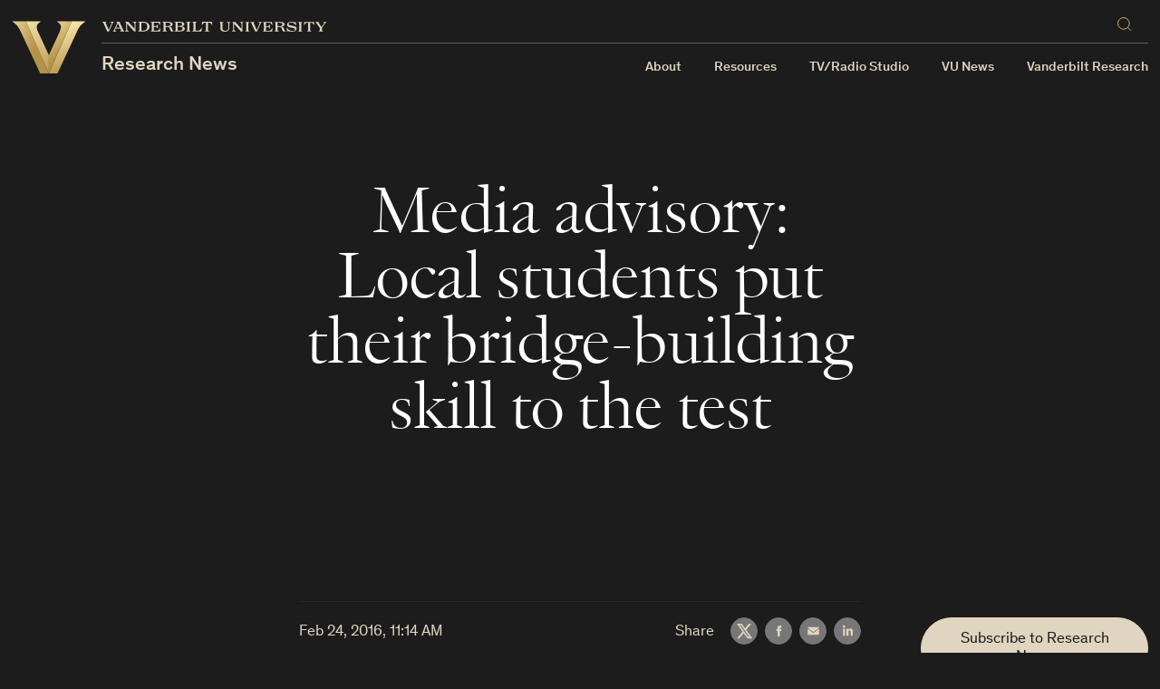

--- FILE ---
content_type: text/html; charset=UTF-8
request_url: https://news.vanderbilt.edu/2016/02/24/media-advisory-local-students-put-their-bridge-building-skill-to-the-test/
body_size: 129069
content:
    

<!doctype html>
<!--[if lt IE 9]><html class="no-js no-svg ie lt-ie9 lt-ie8 lt-ie7" lang="en-US" xmlns:og="http://opengraphprotocol.org/schema/" xmlns:fb="http://www.facebook.com/2008/fbml"> <![endif]-->
<!--[if IE 9]><html class="no-js no-svg ie ie9 lt-ie9 lt-ie8" lang="en-US" xmlns:og="http://opengraphprotocol.org/schema/" xmlns:fb="http://www.facebook.com/2008/fbml"> <![endif]-->
<!--[if gt IE 9]><!--><html class="no-js no-svg" lang="en-US" xmlns:og="http://opengraphprotocol.org/schema/" xmlns:fb="http://www.facebook.com/2008/fbml"> <!--<![endif]-->
<head>
    <script>
        var searchMethod = 'Google Search Appliance';
        var VUWPurl = 'https://news.vanderbilt.edu';
                    var CSEngine = 'https://news.vanderbilt.edu/search/';
                            <!-- Google Tag Manager -->
                            dataLayer = [{ 
'contentGroup2': 'Research News',
'newsAuthor': 'David Salisbury',
 'newsTags':'American Society of Civil Engineers,Civil engineering,engineering,LASIR,media advisory,Nashville,',
 'newsCategories':'Engineering and Technology,releases,Research,Research Blog,', }];
                        (function(v,a,n,d,y){v[d]=v[d]||[];v[d].push({'gtm.start':
            new Date().getTime(),event:'gtm.js'});var f=a.getElementsByTagName(n)[0],j=a.createElement(n),ad=d!='dataLayer'?'&d='+d:'';j.async=true;j.src='https://www.googletagmanager.com/gtm.js?id='+y+ad;f.parentNode.insertBefore(j,f);})(window,document,'script','dataLayer','GTM-MH87FL');
            </script>
    <meta charset="UTF-8">
    <title>Media advisory: Local students put their bridge-building skill to the test | Vanderbilt University</title>
    <meta name="description" content="The American Society of Civil Engineers&#039; Music City Bridge Building Competition is being held Saturday, Feb. 27 at Vanderbilt University&#039;s Laboratory for Systems Integrity and Reliability.">
            <meta name="keywords" content="American Society of Civil Engineers, Civil engineering, engineering, Engineering and Technology, LASIR, media advisory, Nashville, releases, Research, Research Blog">
                                    <meta name="news-post-categories" content="Engineering and Technology,releases,Research,Research Blog">
                                                        <meta name="news-post-tags" content="American Society of Civil Engineers,Civil engineering,engineering,LASIR,media advisory,Nashville">
                            <link
        rel="icon"
        href="https://cdn.vanderbilt.edu/vu-futurevu/static/img/favicons/favicon-on-dark.png"
        data-href-light="https://cdn.vanderbilt.edu/vu-futurevu/static/img/favicons/favicon-on-light.png"
        data-href-dark="https://cdn.vanderbilt.edu/vu-futurevu/static/img/favicons/favicon-on-dark.png"
    />
    <meta http-equiv="Content-Type" content="text/html; charset=UTF-8">
    <meta http-equiv="X-UA-Compatible" content="IE=edge">
    <meta name="viewport" content="width=device-width, initial-scale=1">
    <link rel="author" href="https://news.vanderbilt.edu/manage/wp-content/themes/anchordown-futurevu-child-news/humans.txt" />
    <link rel="pingback" href="https://news.vanderbilt.edu/manage/xmlrpc.php" />
    <link rel="profile" href="http://gmpg.org/xfn/11">
        <meta name='robots' content='max-image-preview:large' />
<link rel='dns-prefetch' href='//cdn.vanderbilt.edu' />
<link rel='dns-prefetch' href='//cdnjs.cloudflare.com' />
<link rel='dns-prefetch' href='//s.w.org' />
<link rel="alternate" type="application/rss+xml" title="News &raquo; Media advisory: Local students put their bridge-building skill to the test Comments Feed" href="https://news.vanderbilt.edu/2016/02/24/media-advisory-local-students-put-their-bridge-building-skill-to-the-test/feed/" />
<meta property="og:title" content="Media advisory: Local students put their bridge-building skill to the test"/>
<meta property="og:type" content="article"/>
<meta property="og:url" content="https://news.vanderbilt.edu/2016/02/24/media-advisory-local-students-put-their-bridge-building-skill-to-the-test/"/>
<meta property="og:description" content="The American Society of Civil Engineers' Music City Bridge Building Competition is being held Saturday, Feb. 27 at Vanderbilt University's Laboratory for Systems Integrity and Reliability."/>
<meta property="og:site_name" content="Vanderbilt University"/>
<meta name="twitter:card" content="summary_large_image">
<meta name="twitter:url" content="https://news.vanderbilt.edu/2016/02/24/media-advisory-local-students-put-their-bridge-building-skill-to-the-test/"/>
<meta name="twitter:title" content="Media advisory: Local students put their bridge-building skill to the test"/>
<meta name="twitter:description" content="The American Society of Civil Engineers' Music City Bridge Building Competition is being held Saturday, Feb. 27 at Vanderbilt University's Laboratory for Systems Integrity and Reliability."/>
<meta name="twitter:site" content="@VanderbiltU"/>
<meta name="twitter:creator" content="@VanderbiltU"/>
<meta property="og:image" content="https://cdn.vanderbilt.edu/vu-news/files/20190417222638/ASCEbridgesontablecrop.jpg"/>
<meta name="twitter:image:src" content="https://cdn.vanderbilt.edu/vu-news/files/20190417222638/ASCEbridgesontablecrop.jpg"/>
<script type='application/ld+json'>{
"@context": "http://schema.org", "@type": "NewsArticle", "mainEntityOfPage":{"@type":"WebPage", "@id":"https://news.vanderbilt.edu/2016/02/24/media-advisory-local-students-put-their-bridge-building-skill-to-the-test/"},
"headline": "Media advisory: Local students put their bridge-building skill to the test",
"datePublished": "24 Feb, 2016",
"dateModified": "24 Feb, 2016",
"author": {"@type": "Person", "name": "David Salisbury"},
"publisher": {"@type": "Organization", "name": "Vanderbilt University", "logo": {"@type": "ImageObject", "url": "http://news.vanderbilt.edu/i/VU-Square.jpg", "height": "423", "width": "438"}},
"image": {
          "@type": "ImageObject",
          "url": "https://cdn.vanderbilt.edu/vu-news/files/20190417222638/ASCEbridgesontablecrop.jpg",
          "height": "244",
          "width": "416"
        },
"description": "The American Society of Civil Engineers' Music City Bridge Building Competition is being held Saturday, Feb. 27 at Vanderbilt University's Laboratory for Systems Integrity and Reliability."
}</script> 
		<script type="text/javascript">
			window._wpemojiSettings = {"baseUrl":"https:\/\/s.w.org\/images\/core\/emoji\/13.1.0\/72x72\/","ext":".png","svgUrl":"https:\/\/s.w.org\/images\/core\/emoji\/13.1.0\/svg\/","svgExt":".svg","source":{"concatemoji":"https:\/\/news.vanderbilt.edu\/manage\/wp-includes\/js\/wp-emoji-release.min.js?ver=5.8.12"}};
			!function(e,a,t){var n,r,o,i=a.createElement("canvas"),p=i.getContext&&i.getContext("2d");function s(e,t){var a=String.fromCharCode;p.clearRect(0,0,i.width,i.height),p.fillText(a.apply(this,e),0,0);e=i.toDataURL();return p.clearRect(0,0,i.width,i.height),p.fillText(a.apply(this,t),0,0),e===i.toDataURL()}function c(e){var t=a.createElement("script");t.src=e,t.defer=t.type="text/javascript",a.getElementsByTagName("head")[0].appendChild(t)}for(o=Array("flag","emoji"),t.supports={everything:!0,everythingExceptFlag:!0},r=0;r<o.length;r++)t.supports[o[r]]=function(e){if(!p||!p.fillText)return!1;switch(p.textBaseline="top",p.font="600 32px Arial",e){case"flag":return s([127987,65039,8205,9895,65039],[127987,65039,8203,9895,65039])?!1:!s([55356,56826,55356,56819],[55356,56826,8203,55356,56819])&&!s([55356,57332,56128,56423,56128,56418,56128,56421,56128,56430,56128,56423,56128,56447],[55356,57332,8203,56128,56423,8203,56128,56418,8203,56128,56421,8203,56128,56430,8203,56128,56423,8203,56128,56447]);case"emoji":return!s([10084,65039,8205,55357,56613],[10084,65039,8203,55357,56613])}return!1}(o[r]),t.supports.everything=t.supports.everything&&t.supports[o[r]],"flag"!==o[r]&&(t.supports.everythingExceptFlag=t.supports.everythingExceptFlag&&t.supports[o[r]]);t.supports.everythingExceptFlag=t.supports.everythingExceptFlag&&!t.supports.flag,t.DOMReady=!1,t.readyCallback=function(){t.DOMReady=!0},t.supports.everything||(n=function(){t.readyCallback()},a.addEventListener?(a.addEventListener("DOMContentLoaded",n,!1),e.addEventListener("load",n,!1)):(e.attachEvent("onload",n),a.attachEvent("onreadystatechange",function(){"complete"===a.readyState&&t.readyCallback()})),(n=t.source||{}).concatemoji?c(n.concatemoji):n.wpemoji&&n.twemoji&&(c(n.twemoji),c(n.wpemoji)))}(window,document,window._wpemojiSettings);
		</script>
		<style type="text/css">
img.wp-smiley,
img.emoji {
	display: inline !important;
	border: none !important;
	box-shadow: none !important;
	height: 1em !important;
	width: 1em !important;
	margin: 0 .07em !important;
	vertical-align: -0.1em !important;
	background: none !important;
	padding: 0 !important;
}
</style>
	<link rel='stylesheet' id='yarppRelatedCss-css'  href='https://news.vanderbilt.edu/manage/wp-content/plugins/yet-another-related-posts-plugin/style/related.css?ver=5.30.11' type='text/css' media='all' />
<link rel='stylesheet' id='wp-block-library-css'  href='https://news.vanderbilt.edu/manage/wp-includes/css/dist/block-library/style.min.css?ver=5.8.12' type='text/css' media='all' />
<link rel='stylesheet' id='futurevu-css'  href='https://cdn.vanderbilt.edu/vu-futurevu/assets/vu.css?ver=2025-12-12' type='text/css' media='all' />
<link rel='stylesheet' id='futurevu-parent-css'  href='https://news.vanderbilt.edu/manage/wp-content/themes/anchordown-futurevu/style.css?ver=1.0.0' type='text/css' media='all' />
<link rel='stylesheet' id='vu-news-style-css'  href='https://news.vanderbilt.edu/manage/wp-content/themes/anchordown-futurevu-child-news/style.css?ver=1.0' type='text/css' media='all' />
<link rel='stylesheet' id='fontawesome-css'  href='https://cdnjs.cloudflare.com/ajax/libs/font-awesome/5.15.3/css/all.min.css?ver=1.0.0' type='text/css' media='all' />

<link rel="canonical" href="https://news.vanderbilt.edu/2016/02/24/media-advisory-local-students-put-their-bridge-building-skill-to-the-test/" />
<style type='text/css'>img#wpstats{display:none}</style>
		<link rel="dns-prefetch" href="//cdn.vanderbilt.edu" /><style type="text/css" id="wp-custom-css">figure#attachment_1423933 {
  width: 325px !important;
}
figure#attachment_1423923 {
  width: 380px !important;
}
.storypage a {
  box-shadow: none !important;
}</style>
        
        </head>

    <body
        class="article-page news-child-theme "
        data-theme="dark"
    >
                <!-- Google Tag Manager -->
            <noscript><iframe src="https://www.googletagmanager.com/ns.html?id=GTM-MH87FL" height="0" width="0" style="display:none;visibility:hidden"></iframe></noscript>
        
        <div class="site-grid">
  <div class="site-grid__inner">
      <div class="site-grid__col"><span class="site-grid__col-inner"></span></div>
      <div class="site-grid__col"><span class="site-grid__col-inner"></span></div>
      <div class="site-grid__col"><span class="site-grid__col-inner"></span></div>
      <div class="site-grid__col"><span class="site-grid__col-inner"></span></div>
      <div class="site-grid__col"><span class="site-grid__col-inner"></span></div>
      <div class="site-grid__col"><span class="site-grid__col-inner"></span></div>
      <div class="site-grid__col"><span class="site-grid__col-inner"></span></div>
      <div class="site-grid__col"><span class="site-grid__col-inner"></span></div>
      <div class="site-grid__col"><span class="site-grid__col-inner"></span></div>
      <div class="site-grid__col"><span class="site-grid__col-inner"></span></div>
      <div class="site-grid__col"><span class="site-grid__col-inner"></span></div>
      <div class="site-grid__col"><span class="site-grid__col-inner"></span></div>
      <div class="site-grid__col"><span class="site-grid__col-inner"></span></div>
      <div class="site-grid__col"><span class="site-grid__col-inner"></span></div>
      <div class="site-grid__col"><span class="site-grid__col-inner"></span></div>
      <div class="site-grid__col"><span class="site-grid__col-inner"></span></div>
      <div class="site-grid__col"><span class="site-grid__col-inner"></span></div>
      <div class="site-grid__col"><span class="site-grid__col-inner"></span></div>
      <div class="site-grid__col"><span class="site-grid__col-inner"></span></div>
      <div class="site-grid__col"><span class="site-grid__col-inner"></span></div>
      <div class="site-grid__col"><span class="site-grid__col-inner"></span></div>
      <div class="site-grid__col"><span class="site-grid__col-inner"></span></div>
      <div class="site-grid__col"><span class="site-grid__col-inner"></span></div>
      <div class="site-grid__col"><span class="site-grid__col-inner"></span></div>
    </div>
</div>
        
<svg display="none" width="0" height="0" version="1.1"
  xmlns:xlink="http://www.w3.org/1999/xlink">
  <defs>

        <symbol id="youtube" viewBox="0 0 30 22">
      <path fill-rule="evenodd" clip-rule="evenodd" d="M26.7205 1.03071C28.0108 1.37843 29.0284 2.40116 29.3727 3.70002C30 6.05571 30 10.9682 30 10.9682C30 10.9682 30 15.8807 29.3727 18.2364C29.0284 19.5353 28.0108 20.558 26.7205 20.9057C24.3818 21.5364 15 21.5364 15 21.5364C15 21.5364 5.61818 21.5364 3.27955 20.9057C1.9892 20.558 0.971591 19.5353 0.627273 18.2364C0 15.8807 0 10.9682 0 10.9682C0 10.9682 0 6.05571 0.627273 3.70002C0.971591 2.40116 1.9892 1.37843 3.27955 1.03071C5.61818 0.400024 15 0.400024 15 0.400024C15 0.400024 24.3818 0.400024 26.7205 1.03071ZM19.7726 10.9682L11.9316 15.429V6.50739L19.7726 10.9682Z" fill="currentColor"/>
    </symbol>

    <symbol id="email" viewBox="0 0 30 30">
      <path fill="currentColor" d="M5.19222801,8.75771961 C5.05693776,8.75771961 4.94832557,8.86633181 4.94832557,9.00162205 L4.94832557,9.72571961 L14.9483256,16.9359635 L24.9483256,9.72571961 L24.9483256,9.00162205 C24.9483256,8.86633181 24.8397134,8.75771961 24.7044231,8.75771961 L5.19222801,8.75771961 Z M4.94832557,11.2193536 L4.94832557,20.9983779 C4.94832557,21.1336682 5.05693776,21.2422804 5.19222801,21.2422804 L24.7044231,21.2422804 C24.8397134,21.2422804 24.9483256,21.1336682 24.9483256,20.9983779 L24.9483256,11.2193536 L15.2302768,18.2239877 C15.0616402,18.3430804 14.8348865,18.3430804 14.6662524,18.2239877 L4.94832557,11.2193536 Z"/>
    </symbol>

    <symbol id="facebook" viewBox="0 0 30 30">
      <path fill="currentColor" d="M12.75,12 L10.5,12 L10.5,15 L12.75,15 L12.75,24 L16.5,24 L16.5,15 L19.2315,15 L19.5,12 L16.5,12 L16.5,10.74975 C16.5,10.0335 16.644,9.75 17.33625,9.75 L19.5,9.75 L19.5,6 L16.644,6 C13.947,6 12.75,7.18725 12.75,9.46125 L12.75,12 Z"/>
    </symbol>

    <symbol id="flickr" viewBox="0 0 16 7">
      <path d="M0.5 3.9375C0.5 3.12527 0.842821 2.34632 1.45305 1.77199C2.06327 1.19766 2.89092 0.875 3.75391 0.875C4.6169 0.875 5.44454 1.19766 6.05477 1.77199C6.66499 2.34632 7.00781 3.12527 7.00781 3.9375C7.00781 4.33967 6.92365 4.73791 6.76012 5.10947C6.5966 5.48103 6.35692 5.81863 6.05477 6.10301C5.75261 6.38739 5.3939 6.61298 4.99912 6.76688C4.60434 6.92079 4.18122 7 3.75391 7C3.3266 7 2.90347 6.92079 2.50869 6.76688C2.11391 6.61298 1.7552 6.38739 1.45305 6.10301C0.842821 5.52868 0.5 4.74973 0.5 3.9375H0.5ZM8.86719 3.9375C8.86719 3.12527 9.21001 2.34632 9.82023 1.77199C10.4305 1.19766 11.2581 0.875 12.1211 0.875C12.9841 0.875 13.8117 1.19766 14.422 1.77199C15.0322 2.34632 15.375 3.12527 15.375 3.9375C15.375 4.74973 15.0322 5.52868 14.422 6.10301C13.8117 6.67734 12.9841 7 12.1211 7C11.2581 7 10.4305 6.67734 9.82023 6.10301C9.21001 5.52868 8.86719 4.74973 8.86719 3.9375Z" fill="currentColor"/>
    </symbol>

    <symbol id="instagram" viewBox="0 0 30 30">
      <path fill="currentColor" d="M15,4.5 C12.1475,4.5 11.791375,4.513125 10.671375,4.563 C9.553125,4.6155 8.791875,4.791375 8.1225,5.05125 C7.432125,5.319 6.845875,5.678625 6.26225,6.26225 C5.678625,6.845875 5.318125,7.43125 5.05125,8.1225 C4.791375,8.791875 4.614625,9.553125 4.563,10.671375 C4.5105,11.791375 4.5,12.1475 4.5,15 C4.5,17.8525 4.513125,18.208625 4.563,19.328625 C4.6155,20.446 4.791375,21.208125 5.05125,21.8775 C5.319,22.567 5.678625,23.154125 6.26225,23.73775 C6.845875,24.3205 7.43125,24.681875 8.1225,24.94875 C8.79275,25.20775 9.554,25.385375 10.671375,25.437 C11.791375,25.4895 12.1475,25.5 15,25.5 C17.8525,25.5 18.208625,25.486875 19.328625,25.437 C20.446,25.3845 21.208125,25.20775 21.8775,24.94875 C22.567,24.681 23.154125,24.3205 23.73775,23.73775 C24.3205,23.154125 24.681875,22.569625 24.94875,21.8775 C25.20775,21.208125 25.385375,20.446 25.437,19.328625 C25.4895,18.208625 25.5,17.8525 25.5,15 C25.5,12.1475 25.486875,11.791375 25.437,10.671375 C25.3845,9.554 25.20775,8.791 24.94875,8.1225 C24.681,7.432125 24.3205,6.845875 23.73775,6.26225 C23.154125,5.678625 22.569625,5.318125 21.8775,5.05125 C21.208125,4.791375 20.446,4.614625 19.328625,4.563 C18.208625,4.5105 17.8525,4.5 15,4.5 Z M15,6.39 C17.802625,6.39 18.136875,6.404 19.24375,6.452125 C20.2675,6.50025 20.823125,6.67 21.192375,6.81525 C21.684125,7.005125 22.032375,7.232625 22.401625,7.59925 C22.76825,7.96675 22.99575,8.315875 23.185625,8.807625 C23.329125,9.176875 23.500625,9.7325 23.547,10.75625 C23.596875,11.864 23.60825,12.1965 23.60825,15 C23.60825,17.8035 23.595125,18.136875 23.5435,19.24375 C23.490125,20.2675 23.3195,20.823125 23.175125,21.192375 C22.979125,21.684125 22.756,22.032375 22.3885,22.401625 C22.021875,22.76825 21.6675,22.99575 21.181,23.185625 C20.8135,23.329125 20.249125,23.500625 19.225375,23.547 C18.110625,23.596875 17.7825,23.60825 14.97375,23.60825 C12.164125,23.60825 11.836,23.595125 10.722125,23.5435 C9.6975,23.490125 9.133125,23.3195 8.765625,23.175125 C8.26775,22.979125 7.925625,22.756 7.559,22.3885 C7.190625,22.021875 6.95525,21.6675 6.7715,21.181 C6.627125,20.8135 6.457375,20.249125 6.404,19.225375 C6.364625,18.122875 6.350625,17.7825 6.350625,14.986875 C6.350625,12.190375 6.364625,11.849125 6.404,10.7335 C6.457375,9.70975 6.627125,9.14625 6.7715,8.77875 C6.95525,8.28 7.190625,7.93875 7.559,7.570375 C7.925625,7.20375 8.26775,6.9675 8.765625,6.784625 C9.133125,6.639375 9.68525,6.46875 10.709,6.41625 C11.824625,6.376875 12.15275,6.36375 14.960625,6.36375 L15,6.39 L15,6.39 Z M15,9.60825 C12.020625,9.60825 9.60825,12.02325 9.60825,15 C9.60825,17.979375 12.02325,20.39175 15,20.39175 C17.979375,20.39175 20.39175,17.97675 20.39175,15 C20.39175,12.020625 17.97675,9.60825 15,9.60825 Z M15,18.5 C13.06625,18.5 11.5,16.93375 11.5,15 C11.5,13.06625 13.06625,11.5 15,11.5 C16.93375,11.5 18.5,13.06625 18.5,15 C18.5,16.93375 16.93375,18.5 15,18.5 Z M21.86525,9.395625 C21.86525,10.09125 21.3,10.655625 20.60525,10.655625 C19.909625,10.655625 19.34525,10.090375 19.34525,9.395625 C19.34525,8.700875 19.9105,8.13649899 20.60525,8.13649899 C21.299125,8.135625 21.86525,8.700875 21.86525,9.395625 Z"/>
    </symbol>

    <symbol id="linkedin" viewBox="0 0 30 30">
      <path fill="currentColor" d="M23.6375751,22.75 L20.0622266,22.75 L20.0622266,17.1475477 C20.0622266,15.8115705 20.0350644,14.0923048 18.1991019,14.0923048 C16.3349711,14.0923048 16.0502712,15.5459847 16.0502712,17.048959 L16.0502712,22.75 L12.4749227,22.75 L12.4749227,11.2292092 L15.9094302,11.2292092 L15.9094302,12.7995859 L15.9557065,12.7995859 C16.4355718,11.8941797 17.6025398,10.9384732 19.3459497,10.9384732 C22.9685805,10.9384732 23.6385811,13.3227095 23.6385811,16.4262407 L23.6385811,22.75 L23.6375751,22.75 Z M8.4368111,9.65279641 C7.28593923,9.65279641 6.36141891,8.72123404 6.36141891,7.5753922 C6.36141891,6.43055637 7.28694524,5.5 8.4368111,5.5 C9.58365895,5.5 10.5132093,6.43055637 10.5132093,7.5753922 C10.5132093,8.72123404 9.58265294,9.65279641 8.4368111,9.65279641 Z M10.2295154,22.75 L6.64410684,22.75 L6.64410684,11.2292092 L10.2295154,11.2292092 L10.2295154,22.75 Z"/>
    </symbol>

    <symbol id="medium" viewBox="0 0 30 30">
      <path fill="currentColor" d="M22.9833468,9.23153259 C22.8522194,9.33133261 22.7873068,9.49565684 22.8148297,9.65812814 L22.8148297,20.3430503 C22.787771,20.5051334 22.8526349,20.6688807 22.9833468,20.7684674 L24.4646468,22.2226633 L24.4646468,22.5420207 L17.0145444,22.5420207 L17.0145444,22.2238417 L18.5488743,20.7331142 C18.6997147,20.5822738 18.6997147,20.5386715 18.6997147,20.3088755 L18.6997147,11.6709049 L14.4337592,22.5066675 L13.8563233,22.5066675 L8.88801712,11.6709049 L8.88801712,18.9336352 C8.84660153,19.238797 8.94785968,19.5460481 9.16259381,19.7667928 L11.1588724,22.1873101 L11.1588724,22.5066675 L5.5,22.5066675 L5.5,22.1884885 L7.49745705,19.7667928 C7.71063005,19.5456817 7.8059957,19.2363996 7.75435713,18.9336352 L7.75435713,10.5360665 C7.77821657,10.3027497 7.68934984,10.0720464 7.51513366,9.91502822 L5.74040191,7.77733672 L5.74040191,7.45915772 L11.2484339,7.45915772 L15.5061403,16.7959437 L19.2488681,7.45797928 L24.5,7.45797928 L24.5,7.77733672 L22.9833468,9.23153259 Z"/>
    </symbol>

    <symbol id="reddit" viewBox="0 0 30 30">
      <path fill="currentColor" d="M20.7268208,4.39713974 C21.5763333,4.39713974 22.2702666,5.08986859 22.2702666,5.93938117 C22.2613406,6.77184986 21.5938091,7.44723228 20.7615017,7.46589089 C19.9291942,7.4845495 19.2320672,6.83975991 19.1858445,6.00852754 L15.9791814,5.33311565 L14.9913761,9.95974884 C17.2435722,10.0461818 19.2883293,10.740115 20.7626287,11.7970667 C21.1429338,11.4155269 21.6640011,11.1908012 22.25298,11.1908012 C23.4482244,11.1908012 24.4187432,12.16132 24.4187432,13.3565644 C24.4187432,14.2406502 23.881624,15.002495 23.1716389,15.3494616 C23.2068719,15.5616567 23.2242195,15.7764361 23.2234987,15.9915351 C23.2234987,19.3179695 19.3587104,22.0048 14.5752631,22.0048 C9.79181583,22.0048 5.92702751,19.3179695 5.92702751,15.9915351 C5.92702751,15.7655746 5.94554886,15.5396142 5.98012204,15.332175 C5.1991423,14.9856181 4.69611314,14.2109822 4.69720809,13.3565644 C4.69720809,12.16132 5.66772861,11.1908012 6.86297305,11.1908012 C7.43466538,11.1908012 7.97178453,11.4328135 8.35332433,11.795832 C9.84367561,10.7055419 11.906954,10.03013 14.2110099,9.95974884 L15.3037695,4.79599651 C15.3298674,4.69657806 15.39133,4.61009142 15.4766355,4.55274945 C15.565328,4.50111828 15.6694999,4.482735 15.7705076,4.50088967 L19.3587104,5.26273452 C19.606341,4.73158437 20.1407938,4.3934513 20.7268208,4.39713974 Z M11.1451091,13.3565644 C10.2943618,13.3565644 9.60166331,14.0504976 9.60166331,14.9000102 C9.60166331,15.748288 10.2943618,16.4409865 11.1451091,16.4409865 C11.9933869,16.4409865 12.6860854,15.748288 12.6860854,14.8987755 C12.6860854,14.0492629 11.9933869,13.3565644 11.1438744,13.3565644 L11.1451091,13.3565644 Z M17.9362707,13.3565644 C17.0879929,13.3565644 16.3952944,14.0492629 16.3952944,14.9000102 C16.3952944,15.748288 17.0879929,16.4409865 17.9375055,16.4409865 C18.7870181,16.4409865 19.4797165,15.748288 19.4797165,14.8987755 C19.4797165,14.0504976 18.7857833,13.3565644 17.9362707,13.3565644 L17.9362707,13.3565644 Z M11.1870909,18.2832434 C11.080415,18.2827338 10.9778724,18.3244611 10.9018621,18.3993106 C10.7457493,18.5579022 10.7457493,18.8124112 10.9018621,18.9710029 C11.9415272,20.010668 13.9689976,20.0983357 14.5579765,20.0983357 C15.1469554,20.0983357 17.1571393,20.0291894 18.214091,18.9710029 C18.3630944,18.8143415 18.3781895,18.5733403 18.2498989,18.3993106 C18.0911595,18.2423858 17.8357112,18.2423858 17.6769718,18.3993106 C17.0015599,19.0574359 15.5976416,19.3006829 14.5752631,19.3006829 C13.5528846,19.3006829 12.1316797,19.0586706 11.4735544,18.3993106 C11.3975191,18.3235898 11.2943969,18.281363 11.1870909,18.2820087 L11.1870909,18.2832434 Z"/>
    </symbol>

    <symbol id="rss" viewBox="0 0 16 16" >
      <path fill-rule="evenodd" clip-rule="evenodd" d="M13 16H16C16 12 14.63 8 11.55 4.92C8.47 1.84 4.41 0 0 0V3C3.64 3 7.04 4.25 9.58 6.79C12.12 9.33 13.09 12.46 13 16ZM8 16H11C11 13.11 9.75 10.35 7.71 8.3C5.66 6.26 2.89 5 0 5V8C2.2 8 4.37 8.53 5.93 10.08C7.48 11.64 8 13.8 8 16ZM5 13.5C5 12.12 3.88 11 2.5 11C1.12 11 0 12.12 0 13.5C0 14.88 1.12 16 2.5 16C3.88 16 5 14.88 5 13.5Z" fill="currentColor"/>
    </symbol>

    <symbol id="tumblr" viewBox="0 0 30 30">
      <path fill="currentColor" d="M16.6871922,23.5375 C12.8594844,23.5375 11.4029563,20.7146313 11.4029563,18.7192328 L11.4029563,12.8254797 L9.58718125,12.8254797 L9.58718125,10.4963875 C12.3153531,9.50958594 12.9782313,7.04220625 13.1270406,5.63452969 C13.1375625,5.53832969 13.2134703,5.5 13.2570609,5.5 L15.9003062,5.5 L15.9003062,10.0950531 L19.5085578,10.0950531 L19.5085578,12.8254797 L15.8860266,12.8254797 L15.8860266,18.4396516 C15.8980516,19.1919656 16.1678625,20.2216063 17.544725,20.2216063 L17.6123656,20.2216063 C18.0866016,20.206575 18.7291875,20.0675359 19.0673906,19.9067016 L19.9361969,22.4808031 C19.6085156,22.9587969 18.1324469,23.51345 16.8127031,23.5359969 L16.678925,23.5359969 L16.6871922,23.5375 Z"/>
    </symbol>

    <svg id="twitter" viewBox="0 0 512 512">
      <path fill="currentColor" d="M389.2 48h70.6L305.6 224.2 487 464H345L233.7 318.6 106.5 464H35.8L200.7 275.5 26.8 48H172.4L272.9 180.9 389.2 48zM364.4 421.8h39.1L151.1 88h-42L364.4 421.8z"/>
    </svg>

    <svg id="tiktok" xmlns="http://www.w3.org/2000/svg" viewBox="0 0 2859 3333" shape-rendering="geometricPrecision" text-rendering="geometricPrecision" image-rendering="optimizeQuality" fill-rule="evenodd" clip-rule="evenodd">
      <path fill="currentColor" d="M2081 0c55 473 319 755 778 785v532c-266 26-499-61-770-225v995c0 1264-1378 1659-1932 753-356-583-138-1606 1004-1647v561c-87 14-180 36-265 65-254 86-398 247-358 531 77 544 1075 705 992-358V1h551z"/>
    </svg>

    <svg id="pinterest" xmlns="http://www.w3.org/2000/svg" xmlns:xlink="http://www.w3.org/1999/xlink" x="0px" y="0px"
         fill="currentColor" viewBox="0 0 579.148 579.148" style="enable-background:new 0 0 579.148 579.148;"
         xml:space="preserve">
      <g>
        <g>
        <path d="M434.924,38.847C390.561,12.954,342.107,0.01,289.574,0.01c-52.54,0-100.992,12.944-145.356,38.837
          C99.854,64.741,64.725,99.87,38.837,144.228C12.944,188.597,0,237.049,0,289.584c0,58.568,15.955,111.732,47.883,159.486
          c31.922,47.768,73.771,83.08,125.558,105.949c-1.01-26.896,0.625-49.137,4.902-66.732l37.326-157.607
          c-6.285-12.314-9.425-27.645-9.425-45.999c0-21.365,5.404-39.217,16.212-53.538c10.802-14.333,24.003-21.5,39.59-21.5
          c12.564,0,22.246,4.143,29.034,12.448c6.787,8.292,10.184,18.727,10.184,31.292c0,7.797-1.451,17.289-4.334,28.47
          c-2.895,11.187-6.665,24.13-11.31,38.837c-4.651,14.701-7.98,26.451-9.994,35.252c-3.525,15.33-0.63,28.463,8.672,39.4
          c9.295,10.936,21.616,16.4,36.952,16.4c26.898,0,48.955-14.951,66.176-44.865c17.217-29.914,25.826-66.236,25.826-108.973
          c0-32.925-10.617-59.701-31.859-80.312c-21.242-20.606-50.846-30.918-88.795-30.918c-42.486,0-76.862,13.642-103.123,40.906
          c-26.267,27.277-39.401,59.896-39.401,97.84c0,22.625,6.414,41.609,19.229,56.941c4.272,5.029,5.655,10.428,4.149,16.205
          c-0.508,1.512-1.511,5.281-3.017,11.309c-1.505,6.029-2.515,9.934-3.017,11.689c-2.014,8.049-6.787,10.564-14.333,7.541
          c-19.357-8.043-34.064-21.99-44.113-41.85c-10.055-19.854-15.08-42.852-15.08-68.996c0-16.842,2.699-33.685,8.103-50.527
          c5.404-16.842,13.819-33.115,25.264-48.832c11.432-15.698,25.135-29.596,41.102-41.659c15.961-12.069,35.38-21.738,58.256-29.04
          c22.871-7.283,47.51-10.93,73.904-10.93c35.693,0,67.744,7.919,96.146,23.751c28.402,15.839,50.086,36.329,65.043,61.463
          c14.951,25.135,22.436,52.026,22.436,80.692c0,37.705-6.541,71.641-19.607,101.807c-13.072,30.166-31.549,53.855-55.43,71.072
          c-23.887,17.215-51.035,25.826-81.445,25.826c-15.336,0-29.664-3.58-42.986-10.748c-13.33-7.166-22.503-15.648-27.528-25.453
          c-11.31,44.486-18.097,71.018-20.361,79.555c-4.78,17.852-14.584,38.457-29.413,61.836c26.897,8.043,54.296,12.062,82.198,12.062
          c52.534,0,100.987-12.943,145.35-38.83c44.363-25.895,79.492-61.023,105.387-105.393c25.887-44.365,38.838-92.811,38.838-145.352
          c0-52.54-12.951-100.985-38.838-145.355C514.422,99.87,479.287,64.741,434.924,38.847z"/>
        </g>
      </g>

    </svg>

    <svg id="snapchat" xmlns="http://www.w3.org/2000/svg" viewBox="0 0 24 24"><path d="M5.829 4.533c-.6 1.344-.363 3.752-.267 5.436-.648.359-1.48-.271-1.951-.271-.49 0-1.075.322-1.167.802-.066.346.089.85 1.201 1.289.43.17 1.453.37 1.69.928.333.784-1.71 4.403-4.918 4.931-.251.041-.43.265-.416.519.056.975 2.242 1.357 3.211 1.507.099.134.179.7.306 1.131.057.193.204.424.582.424.493 0 1.312-.38 2.738-.144 1.398.233 2.712 2.215 5.235 2.215 2.345 0 3.744-1.991 5.09-2.215.779-.129 1.448-.088 2.196.058.515.101.977.157 1.124-.349.129-.437.208-.992.305-1.123.96-.149 3.156-.53 3.211-1.505.014-.254-.165-.477-.416-.519-3.154-.52-5.259-4.128-4.918-4.931.236-.557 1.252-.755 1.69-.928.814-.321 1.222-.716 1.213-1.173-.011-.585-.715-.934-1.233-.934-.527 0-1.284.624-1.897.286.096-1.698.332-4.095-.267-5.438-1.135-2.543-3.66-3.829-6.184-3.829-2.508 0-5.014 1.268-6.158 3.833z" fill="currentColor"/></svg>

    

        <symbol id="vanderbilt-v" viewBox="0 0 2848 2001">
      <path  d="M1696.1,0.9v22.2c167,93.2,174.4,217.5,93.1,390.5l-365.1,776.6l-365.1-776.6 c-81.3-173.1-73.9-297.3,93.1-390.5V0.9H0.7v22.2C114.5,100,175.1,171,284.5,403.3l750.9,1597.6h777.5l750.9-1597.6 c109.4-232.2,170-303.3,283.8-380.2V0.9L1696.1,0.9z M2454.4,381.1l-711,1511.8h-638.5l-711-1511.8 C334.8,253.9,289,176.9,235.7,108.9h703.6c-56.2,76.9-57.7,184.9,20.7,350.6l464.1,988.1l464.1-988.2 c78.3-165.7,76.9-273.7,20.7-350.6h703.6C2559.4,176.9,2513.5,253.9,2454.4,381.1z"/>
      <path d="M1130.2,1852.9L430.1,364.1c-41.9-90.1-78-157.3-116.3-215.2h559.9c-11.1,31.8-15.9,66.4-14.3,103.7 c2.7,64.5,23.8,137.8,64.6,224l500.3,1065.1l500.3-1065.2c40.7-86.2,61.9-159.4,64.6-224c1.6-37.3-3.2-71.9-14.3-103.7h559.9 c-38.3,57.9-74.5,125.1-116.3,215.2l-700.2,1488.8L1130.2,1852.9z"/>
    </symbol>

        <symbol id="vanderbilt-logo-horiz" viewBox="0 0 624 71" >
      <path d="M333.754 1.98515C333.754 3.88355 333.754 67.0472 333.754 68.9418C331.853 68.9418 268.698 68.9418 266.8 68.9418C266.8 67.0472 266.8 3.88355 266.8 1.98515C268.698 1.98515 331.853 1.98515 333.754 1.98515ZM264.816 3.8147e-05V70.9286H335.739V3.8147e-05H264.816Z" fill="currentColor"/>
      <path d="M293.932 41.0211C292.22 40.4111 291.571 39.8815 291.369 38.1083C291.316 37.6631 291.305 37.0448 291.305 37.0448C291.305 37.0448 291.652 36.5402 291.942 36.1969C293.082 34.8264 293.914 34.7407 295.68 35.1673C295.88 35.2108 296.624 35.3708 297.216 35.5022C297.196 36.5675 297.031 37.6213 296.721 38.6597C296.409 39.7043 295.966 40.6758 295.394 41.5814C294.83 41.3657 294.123 41.0949 293.932 41.0211ZM303.543 10.7544C303.543 11.5634 303.543 13.576 303.543 13.9654C303.78 13.9667 304.44 13.9654 304.809 13.9621C306.059 13.9571 307.829 13.9601 308.529 14.6472C309.884 16.0861 308.115 17.4038 306.488 19.6033C303.93 23.0124 305.515 25.237 307.207 24.0432C308.186 23.3243 310.299 21.7512 311.332 21.2287C313.48 20.2104 314.855 22.9324 312.618 25.8926C311.735 27.0989 310.037 28.6292 308.944 30.25C307.596 32.1991 308.226 34.8139 310.828 32.872C313.826 30.6164 314.885 34.1117 311.718 37.3985C308.815 40.5115 307.047 42.7558 307.898 45.4733C308.214 46.4676 308.594 47.5542 308.922 48.5033C308.965 48.6092 309.037 48.6721 309.037 48.6721L308.962 48.799C308.962 48.799 308.895 48.7601 308.69 48.7579H306.872C306.771 48.4858 305.817 45.9087 304.798 43.1411C304.476 42.3183 304.07 41.7363 302.074 41.1313C301.645 41.0077 301.287 40.8989 301.084 40.839C300.747 40.7511 300.569 40.7984 300.33 40.9668C299.863 41.3121 299.265 41.7509 299.047 41.9163C297.85 42.7936 297.259 43.069 296.745 42.9392C296.349 42.8312 296.145 42.5285 296.155 42.0218C296.155 41.9717 296.155 41.9038 296.152 41.8828C296.724 40.9534 297.175 39.9527 297.492 38.885C297.807 37.8265 297.982 36.7483 298.014 35.663C298.028 35.6408 298.064 35.5872 298.086 35.5483C298.357 35.1183 298.695 34.9788 299.086 35.1057C299.586 35.282 299.93 35.8355 300.448 37.2289C300.537 37.4718 300.788 38.1446 300.984 38.6777C301.109 38.9979 301.234 39.1383 301.638 39.2681C301.985 39.3735 302.633 39.5632 303.325 39.7726C303.401 39.7915 303.462 39.8605 303.483 39.8815C303.507 39.8605 303.608 39.7588 303.608 39.7588C303.608 39.7588 303.525 39.6854 303.49 39.5854C302.779 37.6631 302.224 36.16 302.182 36.0323C301.338 33.8035 300.777 32.8929 299.208 31.7381C297.683 30.6537 295.341 29.8105 294.01 29.0421C289.972 26.7455 290.659 23.4181 292.954 23.5521C293.84 23.5646 295.84 24.3171 297.267 24.8601C299.744 25.7762 299.823 22.726 296.616 20.3737C292.543 17.3884 291.767 15.8313 292.718 14.6136C293.228 13.9654 294.623 13.9621 296.01 13.9747C296.256 13.9667 296.956 13.9667 297.124 13.9689C297.124 13.167 297.136 11.6316 297.136 10.7465L270.281 10.7322V13.9654C270.946 13.9571 271.476 13.9834 272.269 14.04C274.516 14.241 276.215 15.3329 278.006 19.9269C279.572 24.0483 292.474 56.7363 293.8 60.2157C294.162 60.2103 306.878 60.2157 306.878 60.2157C308.005 57.3413 320.607 24.971 322.655 19.7917C324.481 15.1755 326.429 14.2711 328.602 14.0941C329.118 14.0517 329.756 14.0274 330.293 14.0346L330.296 10.7666L303.543 10.7544Z" fill="currentColor"/>
      <path d="M372.047 38.3664C372.01 43.2472 370.216 45.4224 366.238 45.4224C362.022 45.4224 360.304 43.573 360.304 39.0364C360.304 36.2164 360.338 33.3449 360.371 30.5703L360.431 24.718L360.154 24.7189H357.84L357.781 30.5824C357.747 33.3709 357.713 36.2561 357.713 39.1021C357.713 45.0007 360.264 47.6311 365.982 47.6311C374.371 47.6311 374.509 40.5521 374.535 38.1793L374.67 24.7189H372.174L372.047 38.3664Z" fill="currentColor"/>
      <path d="M403.009 31.3902C402.978 34.3801 402.944 37.4723 402.944 40.5045C402.944 40.5058 402.944 40.5058 402.944 40.5058C402.944 41.5127 402.966 42.5059 403.001 43.5045C402.382 42.4556 401.697 41.4081 400.897 40.2253L390.18 24.3853L389.986 24.4426L387.561 25.1746L387.369 47.2791H389.826L389.828 47.0082C389.829 46.9035 389.958 36.526 389.958 31.3634C389.958 30.3882 389.943 29.4475 389.907 28.4999C390.578 29.6363 391.303 30.732 392 31.7704L402.715 47.609L405.334 46.8604L405.532 24.7187H403.071L403.009 31.3902Z" fill="currentColor"/>
      <path d="M418.885 24.7187L418.686 47.2792H421.272L421.468 24.7187H421.191H418.885Z" fill="currentColor"/>
      <path d="M449.932 24.5705L442.923 42.0915C442.662 42.7522 442.452 43.3602 442.263 43.9526C442.052 43.2618 441.855 42.6676 441.655 42.1304C441.654 42.1284 434.843 24.3339 434.843 24.3339L432.275 25.1383L440.921 47.2792H443.332L452.432 25.1466L450.03 24.3289L449.932 24.5705Z" fill="currentColor"/>
      <path d="M463.117 24.7187L462.922 47.2792H475.228V44.9818C475.228 44.9818 466.067 44.9818 465.545 44.9818C465.547 44.4806 465.598 37.3245 465.602 36.8297C466.116 36.8297 475.161 36.8297 475.161 36.8297V34.5273C475.161 34.5273 466.162 34.5273 465.641 34.5273C465.644 34.0302 465.694 27.5052 465.698 27.0149C466.213 27.0149 475.253 27.0149 475.253 27.0149V24.7187H474.979H463.117Z" fill="currentColor"/>
      <path d="M521.024 26.5741C522.83 26.5741 524.116 26.8923 525.763 27.7511L525.988 27.8684L527.239 25.8409L526.977 25.7045C525.163 24.7532 523.402 24.3659 520.892 24.3659C517.593 24.3659 514.252 26.3748 514.252 30.2127C514.252 34.1296 517.187 35.5139 519.775 36.7356C522.075 37.8221 524.249 38.8466 524.249 41.4606C524.249 43.8284 522.518 45.3567 519.838 45.3567C518.063 45.3567 516.199 44.8856 514.851 44.0951L514.619 43.9582L513.354 46.0036L513.572 46.1514C515.006 47.1119 517.823 47.6311 519.745 47.6311C524.168 47.6311 527.026 45.1481 527.026 41.3045C527.026 37.2702 523.931 35.7994 521.201 34.5035C518.941 33.4287 516.987 32.5 516.987 30.3772C516.987 28.1375 518.648 26.5741 521.024 26.5741Z" fill="currentColor"/>
      <path d="M540.013 24.7187L539.814 47.2792H542.404L542.6 24.7187H542.323H540.013Z" fill="currentColor"/>
      <path d="M554.459 24.7187V27.053C554.459 27.053 560.891 27.053 561.403 27.053C561.397 27.5906 561.241 47.2792 561.241 47.2792H563.83C563.83 47.2792 563.985 27.5834 563.988 27.053C564.491 27.053 570.936 27.053 570.936 27.053V24.7187H570.66H554.459Z" fill="currentColor"/>
      <path d="M595.013 24.3218L589.438 32.1586C588.973 32.8059 588.208 33.9431 587.821 34.5172C587.517 34.0302 586.952 33.135 586.446 32.3893C586.446 32.388 580.894 24.2507 580.894 24.2507L580.678 24.3632L578.619 25.4322C578.619 25.4322 586.391 36.8192 586.487 36.9595C586.486 37.129 586.392 47.2792 586.392 47.2792H588.978C588.978 47.2792 589.069 36.8786 589.07 36.7062C589.173 36.5659 597.233 25.4322 597.233 25.4322L595.013 24.3218Z" fill="currentColor"/>
      <path d="M492.424 37.2134H492.437C492.435 37.2134 492.424 37.2134 492.424 37.2134ZM499.537 30.649C499.537 33.7423 496.846 34.9633 494.543 35.0687C494.538 35.0687 492.912 35.0834 492.912 35.0834C492.912 35.0834 491.537 35.0834 491.121 35.0834C491.124 34.5789 491.194 27.2231 491.199 26.7487C492.426 26.6922 493.6 26.6391 494.811 26.6391C497.946 26.6391 499.537 27.9881 499.537 30.649ZM497.873 37.8636L497.87 37.8594C497.493 37.3381 497.082 36.9529 496.649 36.6912C499.446 36.0222 502.217 33.7151 502.217 30.4283C502.217 26.5264 499.644 24.4648 494.779 24.4648C493.209 24.4648 491.63 24.5463 490.102 24.6243L488.62 24.6992L488.618 24.9579L488.424 47.2789H491.005C491.005 47.2789 491.093 37.7368 491.098 37.223C491.475 37.2217 492.468 37.2188 492.469 37.2188C492.488 37.2217 492.505 37.2239 492.505 37.2239C493.559 37.2105 494.461 37.583 494.98 38.2468C495.404 38.8036 501.564 47.3639 501.626 47.4506L501.758 47.634L504.148 46.5411L503.951 46.269C503.893 46.1895 498.099 38.1818 497.873 37.8636Z" fill="currentColor"/>
      <path d="M23.0592 24.7586L21.9324 24.8021L21.5924 24.8193C21.5891 24.8201 21.4857 24.8264 21.4857 24.8264C21.0046 24.8579 20.506 24.8913 20.0478 24.8913C19.3809 24.8913 18.7524 24.857 18.1444 24.8256L18.0365 24.8193C17.3363 24.7812 16.8394 24.7648 16.3754 24.7648H16.1054V26.2458H16.9152C18.3764 26.2458 18.6699 26.5443 18.6699 27.0258C18.6699 27.3298 18.6021 27.8666 18.2751 28.7002C18.0908 29.1696 14.2417 38.9379 13.3055 41.3161C12.3345 38.8417 8.18938 28.2879 7.99051 27.7825C7.81925 27.3399 7.7263 26.9606 7.7263 26.8672C7.7263 26.6264 8.09979 26.2458 9.10342 26.2458H10.0987V24.7586H9.83112L8.43936 24.8004L8.0554 24.8168C8.05625 24.8168 7.64466 24.8298 7.64466 24.8298C6.78548 24.8607 5.89699 24.8913 5.14459 24.8913C4.33985 24.8913 3.51584 24.857 2.71947 24.8256C1.97208 24.7958 1.10537 24.7648 0.270063 24.7648H0V26.2458H0.586183C1.81675 26.2458 2.42303 26.4732 2.99706 27.885C2.99791 27.885 11.2246 47.876 11.2246 47.876H12.739L12.8157 47.7348C13.0392 47.2199 14.0767 44.7085 16.0849 39.8151C17.7216 35.8278 21.1272 27.5341 21.2981 27.2209C21.7512 26.3199 22.2402 26.2458 22.7439 26.2458H23.3289V24.7586H23.1086H23.0592Z" fill="currentColor"/>
      <path d="M36.0068 37.2667C35.4939 37.2667 31.3445 37.2667 30.8295 37.2667C31.2365 36.0294 32.8494 31.1243 33.4314 29.3469C33.624 29.9394 35.8343 36.7349 36.0068 37.2667ZM43.6841 44.8096C43.3542 44.0518 43.041 43.1293 42.7378 42.2366L42.5197 41.5994C42.5197 41.5994 42.5259 41.6337 42.5285 41.6547C42.498 41.5324 42.093 40.3944 36.8262 25.5623C36.8254 25.5564 36.5315 24.7815 36.5315 24.7815C36.4414 24.5364 36.2735 24.5515 36.0792 24.57L36.0139 24.5766C36.0151 24.5766 35.9108 24.5858 35.9108 24.5858C35.9167 24.5847 35.5596 24.6148 35.5596 24.6148L34.7988 24.6746C34.7967 24.6746 34.7482 24.6767 34.7482 24.6767C34.2733 24.693 33.9601 24.7044 33.2572 24.6688H33.0336L32.9842 24.8748C32.7929 25.6201 32.349 26.8301 31.9563 27.8983L31.785 28.3663C31.7841 28.3663 31.3738 29.4973 31.3738 29.4973C31.3731 29.5002 26.3084 44.0379 26.3084 44.0379C25.8892 45.2137 24.9555 45.9158 23.81 45.9158H23.3516V47.4181L23.6613 47.3959C23.6572 47.3959 24.0444 47.377 24.0444 47.377C25.028 47.3268 26.0438 47.2758 27.0382 47.2758C28.1456 47.2758 29.3201 47.3281 30.3564 47.3741C30.3564 47.3741 30.8505 47.3959 30.8538 47.3959C30.8547 47.3959 31.1368 47.4252 31.1368 47.4252V45.9539H30.5231C29.8887 45.9539 28.4149 45.8676 28.4149 45.0775C28.4149 44.7384 28.5807 44.2556 28.7712 43.6979L29.102 42.6825C29.102 42.6825 29.8577 40.2277 30.0554 39.5842C30.3585 39.5842 36.5537 39.5842 36.8484 39.5842C36.9401 39.8543 38.0245 43.0699 38.0245 43.0699C38.328 43.9626 38.6408 44.8829 38.6408 45.2647C38.6408 45.9045 37.4659 45.9539 37.1072 45.9539H36.49V47.4097L37.2638 47.3825C38.5835 47.3302 39.9459 47.2758 41.3486 47.2758C42.6842 47.2758 43.9676 47.3281 45.2091 47.377L45.6767 47.3959L45.9862 47.4181V45.9158H45.5268C44.5684 45.9158 44.0166 45.5842 43.6841 44.8096Z" fill="currentColor"/>
      <path d="M73.4798 24.8243L73.2223 24.834C72.5453 24.8658 71.9348 24.8913 71.311 24.8913C70.5686 24.8913 69.7928 24.8566 69.1082 24.8256C68.4345 24.7958 67.6519 24.7648 66.8807 24.7648H66.6132V26.2458H67.5761C68.4747 26.2458 69.9841 26.5975 69.9841 28.9581C69.9841 29.0604 70.044 37.9025 70.059 40.2527C67.8379 37.753 56.4969 24.975 56.37 24.8327L56.3051 24.7586H56.185C55.6913 24.7586 55.196 24.7896 54.7597 24.8168C54.7614 24.8168 54.5918 24.8256 54.5918 24.8256L53.3654 24.8674L51.8539 24.8256L51.6442 24.8168C51.1441 24.7904 50.5455 24.7648 49.9027 24.7648H49.6285L49.6578 26.1365L50.3222 26.1705C50.9265 26.167 51.5227 26.4229 51.972 26.873C52.4736 27.3713 52.7478 28.0676 52.7478 28.8313L52.6515 42.1586C52.6515 44.5631 52.2608 45.9545 50.267 45.9545L49.5527 45.9868V47.3965H49.8245C50.5225 47.3965 51.2133 47.3706 51.8832 47.3434L51.9377 47.3421C52.757 47.2961 53.4216 47.2764 54.0311 47.2764C54.6174 47.2764 55.2613 47.2961 56.0576 47.3421C56.0614 47.3421 56.1104 47.3434 56.1104 47.3434L58.1148 47.3965H58.3844V45.9164H57.5771C55.5401 45.9038 54.9515 45.1326 54.9515 42.4801C54.9515 42.478 54.8882 32.6507 54.8728 30.1426C55.6088 30.9634 70.7817 47.876 70.7817 47.876H72.4084L72.3723 47.5703C72.2074 46.55 72.1843 45.4026 72.1843 44.4104L72.2715 30.0032C72.2715 26.2458 73.6599 26.2458 74.6744 26.2458C74.6815 26.2458 75.4155 26.2199 75.4155 26.2199V24.7821H75.1467L73.4798 24.8243Z" fill="currentColor"/>
      <path d="M99.1207 36.6154C99.1207 39.0447 98.409 41.2429 97.1173 42.806C95.7045 44.508 93.6672 45.4082 91.2199 45.4082C89.0731 45.4082 88.1968 45.2059 88.1968 43.1744C88.1968 43.1744 88.1968 27.2014 88.1968 26.8124C88.3212 26.801 88.4472 26.7885 88.4472 26.7885C88.9824 26.734 89.5324 26.6762 90.0848 26.6762C92.9336 26.6762 95.0192 27.3002 96.4561 28.5814C98.2495 30.1766 99.1207 32.804 99.1207 36.6154ZM100.638 27.8394H100.636C98.3604 25.8234 95.1146 24.7578 91.2542 24.7578L89.3378 24.8088L89.2005 24.816C88.2634 24.8545 87.2463 24.8905 86.1553 24.8905C84.9896 24.8905 83.7833 24.8461 82.7433 24.8055C82.7411 24.8042 82.124 24.7859 82.124 24.7859L81.0907 24.764H80.8223V26.245H81.5349C82.8475 26.245 83.6074 26.497 83.6074 27.7867V44.3773C83.6074 45.8164 82.7403 45.9336 81.6923 45.9336L80.9809 45.9617V47.3957H81.248L82.69 47.3593C82.6888 47.3606 83.0606 47.3467 83.0606 47.3467C83.9931 47.3141 85.1524 47.2756 86.3148 47.2756C88.9108 47.2756 91.3722 47.3677 92.0656 47.3957C95.2013 47.5875 98.1971 46.4989 100.496 44.3308C102.78 42.1787 104.092 39.1486 104.092 36.0145C104.092 32.6695 102.897 29.8429 100.638 27.8394Z" fill="currentColor"/>
      <path d="M126.233 41.9153C125.783 43.6257 125.285 44.4577 124.461 44.8789C123.626 45.2972 122.41 45.2972 120.572 45.2972H120.498C118.27 45.2972 116.906 45.2106 116.906 43.5043C116.906 43.5043 116.906 36.9859 116.906 36.5727C117.296 36.5727 120.535 36.5727 120.535 36.5727C122.448 36.5727 122.603 37.3556 122.794 39.2825C122.795 39.2888 122.831 39.5832 122.831 39.5832L124.245 39.2859L124.225 39.0506C124.159 37.7857 124.131 36.7632 124.131 35.6364C124.131 34.4055 124.164 33.5145 124.225 32.3015L124.245 32.0118L122.903 32.0461L122.875 32.2776C122.687 33.9646 122.156 34.4528 120.503 34.4528C120.503 34.4528 117.296 34.4528 116.906 34.4528C116.906 34.0496 116.906 27.275 116.906 26.8714C117.303 26.8714 121.038 26.8714 121.038 26.8714C124.195 26.8714 124.421 27.9135 124.573 29.9107C124.574 29.9195 124.612 30.2314 124.612 30.2314L126.003 29.8617L125.984 29.6352C125.898 28.3879 125.975 26.7642 126.037 25.4591L126.073 24.759H125.841H125.79C124.772 24.759 123.488 24.7871 122.152 24.8197L121.869 24.8269C120.456 24.8583 118.995 24.8917 117.681 24.8917C116.202 24.8917 114.433 24.8507 113.143 24.8197C111.681 24.7825 110.586 24.7653 109.799 24.7653H109.529V26.2463H110.242C111.556 26.2463 112.317 26.4983 112.317 27.788V44.3786C112.317 45.7305 111.636 45.9943 110.461 45.9943H109.748V47.397H110.015L113.239 47.3522C114.808 47.3144 116.627 47.2768 118.219 47.2768C119.766 47.2768 121.538 47.3144 123.066 47.3522C123.067 47.3522 123.349 47.3576 123.349 47.3576L126.56 47.397H126.795L126.827 47.173C126.826 47.1763 127.087 45.4324 127.087 45.4324C127.237 44.3584 127.377 43.344 127.643 42.2649C127.645 42.2566 127.7 41.9983 127.7 41.9983L126.292 41.6503L126.233 41.9153Z" fill="currentColor"/>
      <path d="M174.871 40.9908C174.871 43.6182 173.014 45.5254 170.453 45.5254C168.212 45.5254 167.875 45.2084 167.875 43.1057C167.875 43.1057 167.875 36.6112 167.875 36.1917C168.222 36.198 169.627 36.2239 169.627 36.2239C171.202 36.2239 172.504 36.6167 173.399 37.3598C174.377 38.1742 174.871 39.3977 174.871 40.9908ZM169.176 34.3724C169.176 34.3724 168.288 34.3477 167.875 34.3372C167.875 33.9428 167.875 27.0217 167.875 26.6181C168.215 26.6181 169.505 26.6181 169.505 26.6181C171.467 26.6181 173.473 27.0908 173.473 30.6028C173.473 33.1389 172.069 34.3724 169.176 34.3724ZM173.881 35.0264C176.081 34.3636 178.255 32.9631 178.255 30.0029C178.255 28.4265 177.677 27.1724 176.54 26.2722C175.269 25.2686 173.329 24.759 170.77 24.759C170.089 24.759 169.339 24.7871 168.502 24.8197L168.345 24.826C167.484 24.8574 166.597 24.8917 165.705 24.8917C164.822 24.8917 163.949 24.8574 163.104 24.826L162.952 24.8197C162.018 24.7817 161.344 24.7653 160.768 24.7653H160.5V26.2463H161.21C162.524 26.2463 163.283 26.4983 163.283 27.788V44.3786C163.283 45.6648 162.524 45.9168 161.21 45.9168H160.5V47.397H160.768L162.89 47.3576L163.084 47.3522C164.11 47.3144 165.301 47.2768 166.37 47.2768C167.425 47.2768 168.463 47.3103 169.426 47.3458C169.427 47.3467 171.911 47.397 171.911 47.397C173.965 47.397 175.901 46.7178 177.363 45.486C178.838 44.2483 179.65 42.6083 179.65 40.8695C179.65 39.3278 179.086 37.9649 178.018 36.9295C176.999 35.9388 175.505 35.2676 173.881 35.0264Z" fill="currentColor"/>
      <path d="M195.895 24.759L194.082 24.8008L193.511 24.8197C193.509 24.8197 193.347 24.8269 193.347 24.8269C192.554 24.8583 191.734 24.8917 190.984 24.8917C190.222 24.8917 189.377 24.8583 188.561 24.8269L188.393 24.8197C187.483 24.7825 186.815 24.7653 186.299 24.7653H186.027V26.2463H186.74C188.055 26.2463 188.816 26.4983 188.816 27.788V44.3786C188.816 45.6648 188.055 45.9168 186.74 45.9168H186.027V47.397H186.299L188.377 47.3458C189.174 47.3111 190.103 47.2768 190.952 47.2768C191.75 47.2768 192.63 47.3091 193.464 47.3425C193.465 47.3425 193.555 47.3458 193.555 47.3458L195.895 47.397H196.165V45.9168H195.453C194.139 45.9168 193.377 45.6648 193.377 44.3786V27.788C193.377 26.4983 194.139 26.2463 195.453 26.2463H196.165V24.759H195.944H195.895Z" fill="currentColor"/>
      <path d="M220.068 41.7905C219.873 42.5065 219.67 43.0416 219.207 43.6772C218.624 44.4811 217.587 45.041 216.432 45.175C215.097 45.3215 214.082 45.3382 212.682 45.2356C211.527 45.0912 211.03 44.6419 211.03 43.7346V27.69C211.03 26.2463 211.739 26.2463 212.913 26.2463H213.974V24.759H213.755H213.705C212.93 24.759 212.148 24.7909 211.391 24.8206L211.291 24.826C210.51 24.8574 209.703 24.8917 208.895 24.8917C208.058 24.8917 207.214 24.8574 206.402 24.826C205.642 24.7962 204.758 24.7653 203.889 24.7653H203.621V26.2463H204.335C205.667 26.2463 206.439 26.4983 206.439 27.788V44.0599C206.439 45.7758 205.443 45.9168 204.335 45.9168H203.621V47.397H203.889L207.971 47.3438L208.078 47.3425C209.716 47.2965 211.042 47.2768 212.25 47.2768C213.456 47.2768 214.682 47.2965 216.232 47.3425C216.235 47.3425 216.345 47.3438 216.345 47.3438C217.589 47.371 218.875 47.397 220.231 47.397H220.452L220.495 47.1826C220.745 45.9943 220.948 44.9027 221.165 43.7459L221.571 41.6034H220.127L220.068 41.7905Z" fill="currentColor"/>
      <path d="M146.875 30.8905C146.875 32.5778 146.467 33.8369 145.661 34.6341C144.911 35.381 143.787 35.7524 142.32 35.739C142.307 35.7378 141.298 35.665 140.99 35.6419C140.99 35.2604 140.99 27.108 140.99 26.7374C141.071 26.7295 141.156 26.7194 141.156 26.7194C141.476 26.6825 141.873 26.6373 142.524 26.6373C145.208 26.6373 146.875 28.2673 146.875 30.8905ZM152.978 44.1583C152.971 44.1479 148.913 38.6243 148.913 38.6243C148.229 37.72 147.633 37.1296 147.134 36.8541C149.312 35.8722 151.656 33.7565 151.656 30.7008C151.656 28.5315 150.85 26.9342 149.259 25.9531C147.974 25.1619 146.154 24.759 143.853 24.759L141.957 24.8034L141.461 24.8197C141.46 24.8197 141.319 24.826 141.319 24.826C140.514 24.8574 139.679 24.8917 138.756 24.8917C137.688 24.8917 136.593 24.8528 135.568 24.8114C135.567 24.8114 135.25 24.7997 135.25 24.7997L133.849 24.7653H133.582V26.2463H134.42C135.502 26.2463 136.397 26.4075 136.397 28.39V44.4736C136.397 45.8469 134.989 45.955 134.559 45.955L133.718 45.9864V47.397H133.987C134.744 47.397 135.448 47.3731 136.27 47.3375C136.954 47.3049 137.691 47.2768 138.442 47.2768C139.223 47.2768 140.085 47.2965 141.153 47.3425C141.154 47.3425 141.23 47.3438 141.23 47.3438L143.885 47.397H144.154V45.9168H143.317C141.873 45.9168 140.99 45.8072 140.99 43.6538C140.99 43.6538 140.99 38.0222 140.99 37.6027C141.327 37.6123 142.428 37.6404 142.428 37.6404C142.877 37.6684 143.226 37.7819 143.542 38.2483C144.295 39.3935 146.064 42.0828 148.776 45.6385C150.046 47.3739 151.669 47.3739 152.853 47.3739L156.429 47.3844V45.9629L156.186 45.937C154.51 45.8498 153.979 45.6648 152.978 44.1583Z" fill="currentColor"/>
      <path d="M243.497 24.6757L242.792 24.7314C242.788 24.7314 242.696 24.7364 242.696 24.7364C242.694 24.7364 241.284 24.759 241.284 24.759H226.073C225.323 24.759 224.848 24.7281 224.388 24.6971C224.388 24.6971 224.289 24.6908 224.286 24.6899C224.285 24.6899 224.235 24.6828 224.235 24.6828C224.224 24.6815 223.045 24.5735 223.045 24.5735V24.8142V24.8708C223.046 25.5851 223.026 25.9214 222.925 26.7726C222.925 26.7734 222.902 26.9652 222.902 26.9652C222.902 26.9639 222.862 27.3026 222.862 27.3026L222.571 29.6185L222.541 29.8647H224.012L224.068 29.6683C224.546 27.3366 224.607 27.0397 226.774 27.0217C226.774 27.0217 230.633 27.0217 231.029 27.0217C231.029 27.4488 231.029 43.524 231.029 43.524C231.029 45.821 230.307 45.9168 228.672 45.9168H227.801V47.397H228.068L230.203 47.3522C231.207 47.3144 232.375 47.2768 233.421 47.2768C234.318 47.2768 235.384 47.3124 236.325 47.3438L236.391 47.3458L238.581 47.397H238.849V45.9168H237.978C236.597 45.9168 235.62 45.7402 235.62 43.4624C235.62 43.4624 235.62 27.4488 235.62 27.0217C236.019 27.0217 240.017 27.0217 240.017 27.0217C241.98 27.0388 242.077 28.7764 242.13 29.7089C242.131 29.7185 242.149 30.0438 242.149 30.0438L243.599 29.6809V29.4715L243.651 26.9492C243.672 26.109 243.736 25.3494 243.771 24.9708C243.772 24.9701 243.801 24.6472 243.801 24.6472L243.477 24.6769L243.497 24.6757Z" fill="currentColor"/>
      <path d="M614.348 39.3354H615.315C616.414 39.3354 617.347 38.9355 617.347 37.9035C617.347 37.1707 616.814 36.4372 615.315 36.4372C614.881 36.4372 614.581 36.4702 614.348 36.5029V39.3354ZM614.348 43.9662H613.015V35.6043C613.716 35.5043 614.382 35.4042 615.381 35.4042C616.647 35.4042 617.48 35.6704 617.98 36.0368C618.48 36.4032 618.747 36.9698 618.747 37.7695C618.747 38.8685 618.013 39.5351 617.113 39.8022V39.8692C617.846 40.0011 618.347 40.6677 618.512 41.9007C618.713 43.2001 618.912 43.7004 619.046 43.9662H617.646C617.446 43.7004 617.247 42.9341 617.08 41.8337C616.88 40.7673 616.348 40.3684 615.281 40.3684H614.348V43.9662ZM615.748 33.2721C612.449 33.2721 609.75 36.1038 609.75 39.6012C609.75 43.1665 612.449 45.9655 615.781 45.9655C619.113 45.999 621.778 43.1665 621.778 39.6348C621.778 36.1038 619.113 33.2721 615.781 33.2721H615.748ZM615.781 32.1061C619.88 32.1061 623.143 35.4373 623.143 39.6012C623.143 43.8331 619.88 47.1316 615.748 47.1316C611.65 47.1316 608.318 43.8331 608.318 39.6012C608.318 35.4373 611.65 32.1061 615.748 32.1061H615.781Z" fill="currentColor"/>
  </symbol>

        <symbol id="x" viewBox="0 0 8 8">
      <path fill-rule="evenodd" clip-rule="evenodd" d="M3.88911 3.29333L0.707107 0.111328L0 0.818435L3.18201 4.00044L5.27501e-05 7.1824L0.70716 7.8895L3.88911 4.70755L7.07107 7.8895L7.77817 7.1824L4.59622 4.00044L7.77823 0.818435L7.07112 0.111328L3.88911 3.29333Z" />
    </symbol>

        <symbol id="hamburger" viewBox="0 0 30 13">
      <rect width="30" height="1" fill="currentColor"/>
      <rect y="6" width="30" height="1" fill="currentColor"/>
      <rect y="12" width="30" height="1" fill="currentColor"/>
    </symbol>

        <symbol id="search" viewBox="0 0 16 16">
      <circle cx="6.83677" cy="6.83677" r="6.33677" />
      <path d="M11.7034 11.5294L14.9998 14.826" />
    </symbol>

        <symbol id="chevron" viewBox="0 0 15 8">
      <path d="M13.728 0.364014L7.36407 6.72798L1.00012 0.364014" />
    </symbol>

        <symbol id="chevron-right" viewBox="0 0 10 16">
      <path d="M13.728 0.364014L7.36407 6.72798L1.00012 0.364014" transform="rotate(270,8,6)" />
    </symbol>

        <symbol id="pin" viewBox="0 0 15 25">
      <path d="M7.50041 0C3.35847 0 0 3.50033 0 7.81871C0 12.1367 7.50041 24.3494 7.50041 24.3494C7.50041 24.3494 15 12.1367 15 7.81871C15 3.50033 11.6424 0 7.50041 0ZM7.5 11.1067C5.50115 11.1067 3.88051 9.41722 3.88051 7.33343C3.88051 5.24964 5.50115 3.56013 7.5 3.56013C9.49926 3.56013 11.1199 5.24964 11.1199 7.33343C11.1199 9.41722 9.49926 11.1067 7.5 11.1067Z" />
    </symbol>

        <symbol id="link" viewBox="0 0 17 18">
      <path d="M1.34733 15.7264C2.09071 16.5643 3.09661 17.0778 4.17156 17.168C4.70104 17.193 5.22943 17.097 5.72168 16.8862C6.21393 16.6755 6.6588 16.3549 7.02679 15.9457L9.93687 12.8237C9.9752 12.7826 10.0096 12.7391 10.0459 12.6967C9.76001 12.7599 9.46892 12.7918 9.17707 12.7918C9.10185 12.7918 9.02634 12.7897 8.95054 12.7855C8.44917 12.7543 7.9559 12.6356 7.49015 12.4341L5.62183 14.4385C5.45058 14.6364 5.24165 14.7925 5.00923 14.8961C4.7768 14.9998 4.52631 15.0486 4.27475 15.0393C3.69087 14.9748 3.14924 14.6831 2.7523 14.2191C2.31989 13.7933 2.04792 13.2122 1.98783 12.5858C1.97913 12.3159 2.02464 12.0472 2.12127 11.7978C2.2179 11.5485 2.36339 11.3243 2.54787 11.1406L5.45795 8.01857C5.6292 7.82066 5.83812 7.66458 6.07053 7.56091C6.30295 7.45725 6.55344 7.40843 6.80499 7.41776C7.38889 7.48223 7.93053 7.774 8.32748 8.23791C8.5466 8.47067 8.72931 8.7398 8.86859 9.03495L8.91458 9.04805C8.98495 9.0688 9.05714 9.0816 9.12999 9.08626C9.14684 9.08719 9.16369 9.08756 9.18036 9.08756C9.32093 9.08287 9.45912 9.04736 9.58642 8.98323C9.71371 8.91909 9.82743 8.82769 9.92057 8.71464L10.5984 7.98737C10.37 7.52436 10.0781 7.10074 9.73243 6.73065C8.98905 5.89273 7.98314 5.37928 6.90818 5.28904C6.37871 5.26403 5.85033 5.36008 5.35809 5.5708C4.86585 5.78152 4.42099 6.10211 4.05301 6.5113L1.14291 9.63334C0.761493 10.0281 0.462664 10.5054 0.266245 11.0335C0.069826 11.5616 -0.0196947 12.1285 0.00361948 12.6965C0.0877375 13.8498 0.566324 14.9289 1.34733 15.7264Z" />
      <path d="M6.94126 4.62266C7.45479 4.65502 7.95943 4.78102 8.4335 4.99526L10.3537 2.93533C10.5133 2.74814 10.709 2.60051 10.9271 2.50272C11.1453 2.40494 11.3807 2.35935 11.617 2.36913C12.1736 2.43216 12.6894 2.71157 13.0672 3.15463C13.4802 3.55984 13.7406 4.1132 13.7994 4.71028C13.8085 4.96374 13.766 5.21628 13.6749 5.45032C13.5837 5.68436 13.4461 5.89427 13.2716 6.06543L10.3615 9.18721C10.202 9.37441 10.0063 9.52205 9.78811 9.61983C9.56994 9.71762 9.33452 9.76322 9.09824 9.75344C8.54165 9.69039 8.02583 9.41097 7.64811 8.96791C7.42474 8.73259 7.24036 8.45819 7.10286 8.15647L7.06477 8.14378C6.97022 8.11145 6.87232 8.09173 6.77328 8.08508C6.75591 8.08415 6.73836 8.08359 6.72081 8.08359C6.56528 8.08854 6.41229 8.1272 6.27105 8.19724C6.12981 8.26728 6.00324 8.36725 5.89897 8.49114L5.16016 9.28369C5.40046 9.78619 5.71328 10.2448 6.08706 10.6425C6.84969 11.5011 7.88136 12.0268 8.98357 12.1185C9.5285 12.1445 10.0723 12.0458 10.579 11.8292C11.0857 11.6125 11.5437 11.2828 11.9226 10.8618L14.8327 7.74005C15.2251 7.33363 15.5325 6.84236 15.7344 6.29881C15.9364 5.75527 16.0283 5.17187 16.0041 4.58731C15.9186 3.4049 15.4286 2.29815 14.6282 1.48004C13.8656 0.62145 12.8339 0.0957402 11.7317 0.00406647C11.1867 -0.0218996 10.6429 0.076715 10.1362 0.29337C9.62952 0.510025 9.17155 0.839768 8.7927 1.26073L5.88262 4.3825C5.76033 4.51414 5.64556 4.65357 5.53892 4.80003C5.92262 4.67883 6.32048 4.61703 6.72047 4.61651C6.79378 4.61651 6.8676 4.61856 6.94126 4.62266Z" />
    </symbol>

        <symbol id="play-icon" viewBox="0 0 100 100" fill="none">
      <path d="M 95,50 5,95 5,5 z" fill="currentColor"/>
    </symbol>

        <svg id="plyr-icon" viewBox="0 0 100 100" fill="none">>
      <path d="M80.29,45.5L21.83,6.12c-4.09-2.81-9.35,0-9.35,4.5v78.75c0,4.5,5.26,7.31,9.35,4.5l58.47-39.38c2.92-2.25,2.92-6.75,0-9h0Z" fill="currentColor"/>
    </svg>

        <symbol id="play-circle-icon" viewBox="0 0 100 100" fill="none">
      <defs>
        <style>
          .st0 {
            fill: #fff;
          }

          .st1 {
            fill: #946e24;
          }
        </style>
      </defs>
      <circle class="st1" cx="50" cy="50" r="50"/>
      <path class="st0" d="M64.21,49.04l-21.16-14.26c-1.48-1.02-3.38,0-3.38,1.63v28.5c0,1.63,1.91,2.65,3.38,1.63l21.16-14.26c1.06-.81,1.06-2.44,0-3.26h0Z"/>
    </symbol>

        <symbol id="vanderbilt-logo-text" viewBox="0 0 125 12">
      <path d="M5.812 11.595 1.562 2.4C1.112 1.433.866 1.17 0 .817v-.22h5.133v.22c-1.215.38-1.403.703-.998 1.598l3.34 7.39 3.135-6.994c.405-.91.16-1.452-1.764-1.994v-.22h4.453v.22c-.723.352-.968.616-1.42 1.583l-4.248 9.195h-1.82Zm11.002-9.018c.405-.895.217-1.35-1.055-1.76v-.22h3.802l4.25 9.194c.449.968.651 1.232 1.272 1.584v.22h-4.842v-.22c1.214-.382 1.402-.704.997-1.599l-.723-1.598h-5.219l-.535 1.2c-.405.91-.159 1.452 1.764 1.994v.22h-4.453v-.22c.737-.44 1.07-.82 1.532-1.833l3.21-6.962ZM15.73 7.21h4.351l-2.183-4.823L15.73 7.21Zm21.975 4.385H36.2l-7.923-8.843v5.765c0 1.789.274 2.185 2.198 2.86v.22h-4.598v-.22c1.186-.631 1.374-1.071 1.374-2.86v-5.28c0-1.79-.245-2.082-1.518-2.42v-.22h3.773l7.171 8.006V3.676c0-1.789-.274-2.185-2.197-2.86v-.22h4.597v.22c-1.183.63-1.373 1.071-1.373 2.86v7.92Zm2.964 0v-.22c1.272-.337 1.518-.63 1.518-2.42V3.238c0-1.79-.246-2.082-1.518-2.42v-.22h6.23c3.615 0 6.81 2.346 6.81 5.498 0 3.153-3.195 5.5-6.81 5.5h-6.23Zm3.83-.967h2.329c2.5 0 4.279-1.394 4.279-4.532s-1.779-4.53-4.28-4.53H44.5v9.062ZM54.794.597h10.814l.362 3.797h-.218c-1.43-2.565-2.183-2.83-3.585-2.83h-3.54v3.9h2.3c.664 0 .997-.175 2.052-2.081h.216v5.134h-.216c-1.055-1.906-1.388-2.082-2.053-2.082h-2.299v4.194h3.47c1.533 0 2.357-.411 3.832-3.124h.216l-.39 4.092h-10.96v-.22c1.271-.338 1.517-.631 1.517-2.42v-5.72c0-1.79-.246-2.082-1.518-2.42v-.22Zm18.795 10.778v.22h-5.496v-.22c1.272-.338 1.518-.631 1.518-2.42V3.237c0-1.79-.246-2.082-1.518-2.42v-.22h6.26c3.643 0 5.436 1.04 5.436 2.83 0 1.29-1.316 2.229-3.586 2.478 1.518.235 2.198.968 2.82 2.375l.81 1.848c.346.792.505.968 1.182 1.247v.22h-1.648c-1.301 0-1.72-.352-2.14-1.496l-.734-1.995c-.52-1.407-.954-1.7-2.255-1.7h-2.314v2.551c.002 1.804.25 2.082 1.665 2.42ZM77.261 3.5c0-1.38-.983-1.935-3.05-1.935h-2.286v3.87h2.284c2.068 0 3.052-.556 3.052-1.935Zm10.655 8.095h-6.1v-.22c1.243-.338 1.446-.631 1.446-2.42V3.237c0-1.79-.245-2.082-1.518-2.42v-.22h5.957c3.614 0 5.407 1.055 5.407 2.654 0 1.393-1.316 2.288-3.672 2.478 2.674.176 4.206 1.35 4.206 2.83-.002 1.848-1.91 3.036-5.727 3.036h.001Zm-.347-6.218c1.995 0 3.007-.557 3.007-1.906 0-1.349-1.011-1.906-3.007-1.906h-1.996v3.812h1.996Zm.246 5.25c2.198 0 3.224-.63 3.224-2.141 0-1.51-1.026-2.14-3.224-2.14h-2.242v4.281h2.242Zm12.477.968h-5.35v-.22c1.273-.338 1.519-.631 1.519-2.42V3.237c0-1.79-.246-2.082-1.518-2.42v-.22h5.349v.22c-1.272.337-1.518.63-1.518 2.42v5.718c0 1.789.246 2.082 1.518 2.42v.22Zm1.59 0v-.22c1.272-.338 1.518-.631 1.518-2.42V3.237c0-1.79-.246-2.082-1.518-2.42v-.22h5.491v.22c-1.42.337-1.662.63-1.662 2.42v7.39h2.891c1.662 0 2.515-.557 4.004-3.417h.217l-.419 4.385h-10.522ZM113.23.597h11.074l.376 3.944h-.217c-1.431-2.564-2.197-2.976-3.602-2.976h-.939v7.39c0 1.804.246 2.082 1.663 2.42v.22h-5.634v-.22c1.42-.338 1.662-.616 1.662-2.42v-7.39h-.94c-1.402 0-2.168.41-3.599 2.976h-.217l.373-3.944Z" />
    </symbol>

        <svg xmlns="http://www.w3.org/2000/svg" id="mail" viewBox="0 0 24 24" fill="none">
      <path fill="currentColor" d="M0 3v18h24v-18h-24zm6.623 7.929l-4.623 5.712v-9.458l4.623 3.746zm-4.141-5.929h19.035l-9.517 7.713-9.518-7.713zm5.694 7.188l3.824 3.099 3.83-3.104 5.612 6.817h-18.779l5.513-6.812zm9.208-1.264l4.616-3.741v9.348l-4.616-5.607z"/>
    </svg>

            <svg id="vanderbilt-logo-text-full" viewBox="0 0 249 12">
          <path d="M6.399 11.707 2.259 2.75c-.437-.943-.677-1.2-1.522-1.543V.993h5v.214c-1.183.37-1.366.685-.972 1.557l3.254 7.2 3.054-6.814c.395-.886.155-1.414-1.718-1.943V.993h4.338v.214c-.704.343-.944.6-1.383 1.543l-4.138 8.957H6.399Zm10.718-8.785c.394-.872.211-1.314-1.028-1.714V.993h3.704l4.14 8.957c.438.943.635 1.2 1.24 1.542v.215h-4.718v-.215c1.183-.372 1.366-.685.972-1.557l-.704-1.557h-5.085l-.521 1.169c-.394.886-.155 1.414 1.718 1.943v.214h-4.338v-.214c.719-.428 1.042-.8 1.493-1.786l3.127-6.782Zm-1.056 4.514h4.24l-2.127-4.7-2.113 4.7Zm21.407 4.271h-1.465l-7.718-8.615V8.71c0 1.742.267 2.128 2.14 2.785v.215h-4.478v-.215c1.156-.614 1.339-1.043 1.339-2.785V3.565c0-1.743-.24-2.029-1.48-2.357V.993h3.676l6.986 7.8v-4.8c0-1.743-.267-2.129-2.14-2.786V.993h4.478v.214c-1.152.614-1.338 1.043-1.338 2.786v7.714Zm2.888 0v-.214c1.239-.329 1.478-.614 1.478-2.357V3.565c0-1.743-.24-2.029-1.478-2.357V.993h6.07c3.52 0 6.633 2.285 6.633 5.356 0 3.072-3.112 5.358-6.634 5.358h-6.07Zm3.732-.943h2.268c2.436 0 4.168-1.357 4.168-4.414 0-3.057-1.732-4.414-4.168-4.414h-2.268v8.828ZM54.116.993H64.65l.352 3.7h-.211c-1.394-2.5-2.127-2.757-3.493-2.757H57.85v3.8h2.24c.648 0 .972-.172 2-2.03h.21V8.71h-.21c-1.028-1.857-1.352-2.03-2-2.03h-2.24v4.087h3.38c1.494 0 2.297-.4 3.733-3.043h.211l-.38 3.986H54.116v-.215c1.239-.329 1.478-.614 1.478-2.357V3.565c0-1.743-.24-2.029-1.478-2.357V.993Zm18.309 10.5v.214H67.07v-.215c1.24-.328 1.48-.614 1.48-2.357v-5.57c0-1.743-.24-2.029-1.48-2.357V.993h6.099c3.549 0 5.296 1.014 5.296 2.756 0 1.258-1.282 2.172-3.493 2.415 1.479.229 2.14.942 2.746 2.314l.789 1.8c.337.772.492.943 1.152 1.214v.215h-1.605c-1.268 0-1.676-.343-2.085-1.457l-.715-1.943c-.507-1.372-.93-1.658-2.197-1.658h-2.254v2.486c.002 1.758.244 2.029 1.622 2.357Zm3.578-7.672c0-1.344-.958-1.885-2.972-1.885h-2.226v3.77h2.225c2.014 0 2.973-.542 2.973-1.885Zm10.38 7.886h-5.942v-.215c1.21-.328 1.408-.614 1.408-2.357v-5.57c0-1.743-.239-2.029-1.478-2.357V.993h5.802c3.521 0 5.267 1.028 5.267 2.585 0 1.357-1.281 2.229-3.577 2.414 2.606.172 4.098 1.315 4.098 2.758-.002 1.8-1.86 2.957-5.579 2.957h.001Zm-.338-6.057c1.944 0 2.93-.543 2.93-1.857s-.986-1.857-2.93-1.857H84.1V5.65h1.945Zm.24 5.114c2.14 0 3.14-.614 3.14-2.086 0-1.471-1-2.085-3.14-2.085H84.1v4.171h2.185Zm12.154.943h-5.211v-.215c1.24-.328 1.479-.614 1.479-2.357v-5.57c0-1.743-.24-2.029-1.479-2.357V.993h5.211v.214c-1.24.329-1.479.614-1.479 2.357v5.571c0 1.743.24 2.029 1.479 2.357v.215Zm1.55 0v-.215c1.239-.328 1.478-.614 1.478-2.357v-5.57c0-1.743-.239-2.029-1.479-2.357V.993h5.349v.214c-1.383.329-1.619.614-1.619 2.357v7.2h2.816c1.62 0 2.451-.543 3.901-3.329h.212l-.409 4.272h-10.25ZM111.042.993h10.788l.366 3.842h-.211c-1.394-2.498-2.141-2.9-3.509-2.9h-.915v7.2c0 1.758.24 2.029 1.62 2.357v.215h-5.488v-.215c1.383-.328 1.619-.6 1.619-2.357v-7.2h-.915c-1.366 0-2.113.4-3.507 2.9h-.211l.363-3.842ZM137.916 1.136h4.408v.212c-1.126.614-1.268 1.043-1.268 2.785v3.5c0 2.815-1.746 4.358-4.956 4.358-3.141 0-4.943-1.3-4.943-4V3.707c0-1.743-.24-2.029-1.479-2.357v-.214h5.352v.212c-1.38.329-1.62.614-1.62 2.357v4.286c0 2.243 1.253 2.971 3.324 2.971 2.127 0 3.324-1.028 3.324-3.328V4.135c0-1.742-.268-2.128-2.141-2.785l-.001-.214Zm17.549 10.714H154l-7.716-8.614v5.611c0 1.743.267 2.13 2.14 2.786v.214h-4.619v-.21c1.226-.615 1.479-1.044 1.479-2.787V3.706c0-1.742-.211-2.028-1.408-2.357v-.214h3.605l6.986 7.8v-4.8c0-1.742-.267-2.128-2.14-2.785v-.214h4.478v.212c-1.152.614-1.337 1.043-1.337 2.785l-.003 7.717Zm8.097 0h-5.211v-.214c1.24-.328 1.48-.614 1.48-2.357V3.707c0-1.743-.24-2.029-1.48-2.357v-.214h5.141v.212c-1.197.329-1.408.614-1.408 2.357v5.572c0 1.742.239 2.028 1.478 2.357v.216Zm6.155 0-4.14-8.958c-.437-.942-.663-1.199-1.313-1.544v-.214h4.789v.214c-1.183.372-1.366.686-.972 1.557l3.254 7.2 3.055-6.814c.394-.885.154-1.414-1.719-1.943v-.214h4.338v.214c-.704.343-.944.6-1.383 1.543l-4.134 8.959h-1.775Zm7.93-10.714h10.534l.352 3.7h-.211c-1.394-2.5-2.127-2.757-3.493-2.757h-3.448v3.8h2.239c.648 0 .972-.172 2-2.03h.211v5h-.211c-1.028-1.857-1.352-2.028-2-2.028h-2.239v4.086h3.38c1.492 0 2.296-.4 3.732-3.04h.211l-.38 3.985h-10.677v-.216c1.239-.328 1.479-.614 1.479-2.357V3.707c0-1.743-.24-2.029-1.479-2.357v-.214Zm18.309 10.5v.214h-5.354v-.214c1.239-.328 1.478-.614 1.478-2.357V3.707c0-1.743-.239-2.029-1.478-2.357v-.214h6.098c3.549 0 5.295 1.014 5.295 2.757 0 1.257-1.295 2.171-3.492 2.414 1.492.228 2.169.957 2.789 2.314l.83 1.8c.338.729.634.971 1.423 1.215v.214h-1.874c-1.267 0-1.647-.343-2.084-1.457l-.76-1.943c-.536-1.372-.93-1.657-2.197-1.657h-2.294v2.486c0 1.756.242 2.028 1.62 2.357Zm3.578-7.672c0-1.345-.957-1.885-2.972-1.885h-2.226v3.77h2.225c2.014 0 2.973-.542 2.973-1.885Zm15.802 4.628c0 1.93-1.985 3.4-5.323 3.4-1.437 0-2.986-.3-4.183-.857l-.803.786h-.211l-.423-4.343h.213c1.69 2.372 3.775 3.628 5.746 3.628 2.268 0 3.282-.842 3.282-1.713 0-.657-.451-1.258-1.902-1.529l-3.352-.643c-2.593-.5-3.631-1.585-3.631-3.029 0-1.742 1.634-3.3 4.944-3.3 1.225 0 2.521.272 3.804.786l.718-.714h.211l.367 3.916h-.217c-1.761-2.328-3.507-3.2-5.071-3.2-2.226 0-3.141.843-3.141 1.643 0 .714.518 1.286 1.887 1.543l3.45.643c2.592.484 3.634 1.555 3.634 2.983h.001Zm6.549 3.258h-5.211v-.214c1.24-.328 1.479-.614 1.479-2.357V3.707c0-1.743-.239-2.029-1.479-2.357v-.214h5.211v.212c-1.239.329-1.478.614-1.478 2.357v5.572c0 1.742.239 2.028 1.478 2.357v.216Zm1.845-10.714h10.786l.367 3.843h-.212c-1.394-2.5-2.14-2.9-3.506-2.9h-.913v7.2c0 1.756.239 2.028 1.619 2.357v.214h-5.493v-.214c1.383-.328 1.62-.6 1.62-2.357v-7.2h-.916c-1.366 0-2.113.4-3.507 2.9h-.211l.366-3.843Zm15.56 10.714v-.214c1.383-.328 1.619-.6 1.619-2.357V7.764l-3.549-4.872c-.591-.8-1.056-1.185-1.802-1.542v-.214h4.972v.212c-1.113.329-1.141.772-.55 1.557l2.845 3.829 2.526-3.384c.606-.829.465-1.486-1.253-2v-.214h4.422v.212c-.774.372-1.282.814-1.803 1.543l-3.549 4.871v1.515c0 1.756.24 2.028 1.62 2.357v.214l-5.498.002Z" />
      </svg>

    <svg version="1.1" id="graduate-cap" xmlns="http://www.w3.org/2000/svg" xmlns:xlink="http://www.w3.org/1999/xlink" viewBox="0 0 68.416 68.416" fill="currentColor">

                <path d="M21.245,20.503v8.933c0,1.792,5.804,4.536,12.963,4.536s12.964-2.747,12.964-4.536v-8.933l-12.964,4.628L21.245,20.503z"/>
                <path d="M20.213,32.093v-13.83h-1.509v13.83c-0.446,0.262-0.754,0.73-0.754,1.283c0,0.832,0.673,1.509,1.509,1.509
                  c0.836,0,1.514-0.675,1.514-1.509C20.973,32.818,20.661,32.355,20.213,32.093z"/>
                <path d="M32.737,15.456c0.214-0.615,0.785-1.058,1.469-1.058c0.872,0,1.576,0.708,1.576,1.578c0,0.867-0.705,1.575-1.576,1.575
                  c-0.5,0-0.92-0.243-1.212-0.608l-12.038,1.853l13.253,4.735l21.155-7.555L34.208,8.416l-21.156,7.554l4.912,1.756L32.737,15.456z
                  "/>
              <polygon points="34.208,60 0,34.963 14.655,34.963 34.208,49.621 53.76,34.963 68.416,34.963 		"/>

    </svg>

  </defs>
</svg>

        <div class="site-content">
            
            
	            
  
  
  


  
<nav class="primary-nav  primary-nav--article   js-site-nav"  data-component="Site Navigation" data-theme="dark">
  <div class="primary-nav__inner">
    <div class="primary-nav__logo">
      <a class="primary-nav__logo-link" href="https://www.vanderbilt.edu/">
        <svg viewBox="0 0 91 65" fill="none" xmlns="http://www.w3.org/2000/svg" aria-hidden="true" focusable="false">
  <path d="M17.53.46H.954v.76C5.918 4.614 8.3 7.249 11.39 13.886l23.863 51.02h10.7L17.531.46Z" fill="url(#a)"/>
  <path d="M45.953 64.905V42.38L32.78 14.14C29.69 7.552 30.5 4.21 35.72 1.22V.46H17.53l28.423 64.445Z" fill="url(#b)"/>
  <path d="M74.376.46h16.577v.76c-4.965 3.393-7.346 6.029-10.436 12.666l-23.863 51.02h-10.7L74.375.46Z" fill="url(#c)"/>
  <path d="M45.953 64.905V42.38l13.173-28.24c3.09-6.587 2.28-9.93-2.939-12.92V.46h18.19L45.952 64.905Z" fill="url(#d)"/>
  <defs>
    <linearGradient id="a" x1="-18.727" y1="7.122" x2="32.009" y2="24.948" gradientUnits="userSpaceOnUse">
      <stop stop-color="#FEEEB6"/>
      <stop offset="1" stop-color="#B49248"/>
    </linearGradient>
    <linearGradient id="b" x1="6.636" y1="-13.443" x2="45.312" y2="78.813" gradientUnits="userSpaceOnUse">
      <stop stop-color="#FEEEB6"/>
      <stop offset="1" stop-color="#B49248"/>
    </linearGradient>
    <linearGradient id="c" x1="46.492" y1=".907" x2="65.066" y2="71.683" gradientUnits="userSpaceOnUse">
      <stop stop-color="#FEEEB6"/>
      <stop offset="1" stop-color="#B49248"/>
    </linearGradient>
    <linearGradient id="d" x1="32.686" y1="-3.16" x2="66.858" y2="37.94" gradientUnits="userSpaceOnUse">
      <stop stop-color="#FEEEB6"/>
      <stop offset="1" stop-color="#B49248"/>
    </linearGradient>
  </defs>
</svg>
        <span class="visually-hidden">Vanderbilt University</span>
      </a>
    </div>
    <div class="primary-nav__content">
      <div class="primary-nav__top">
                            <a class="primary-nav__logo-text" href="https://www.vanderbilt.edu/">
            <svg class="primary-nav__logo-text-svg" aria-hidden="true" focusable="false">
              <use xlink:href="#vanderbilt-logo-text"></use>
            </svg>
            <svg class="primary-nav__logo-text-svg-full" aria-hidden="true" focusable="false">
              <use xlink:href="#vanderbilt-logo-text-full"></use>
            </svg>
            <span class="visually-hidden">Vanderbilt University</span>
          </a>
                <div class="primary-nav__tools ">
                              <div class="primary-nav__search js-nav-search">
            <svg aria-hidden="true" focusable="false"><use xlink:href="#search"></use></svg>
            <form action="https://news.vanderbilt.edu/search/" class="js-nav-search-form" method="get" role="search">
              <input class="primary-nav__search-input js-nav-search-input" type="text" placeholder="Search" name="q" aria-label="Search" />
            </form>
          </div>
          <button class="primary-nav__menu-btn js-mega-menu-open" aria-label="Open Mega Menu">
            <svg aria-hidden="true" focusable="false"><use xlink:href="#chevron"></use></svg>
            <span>Menu</span>
          </button>
        </div>
      </div>
              <div class="primary-nav__bottom">
          <a href="/research/" class="primary-nav__site-link">
                                      <span>Research News</span>
                      </a>
                      <ul class="primary-nav__links">
                              <li class="primary-nav__links--item ">
                                      <a href="/research/about-research-news-at-vanderbilt" class="">About</a>
                                                    </li>
                              <li class="primary-nav__links--item ">
                                      <a href="/research/research-resources/" class="">Resources</a>
                                                    </li>
                              <li class="primary-nav__links--item ">
                                      <a href="https://news.vanderbilt.edu/resources/vustar/" class="">TV/Radio Studio</a>
                                                    </li>
                              <li class="primary-nav__links--item ">
                                      <a href="https://news.vanderbilt.edu" class="">VU News</a>
                                                    </li>
                              <li class="primary-nav__links--item ">
                                      <a href="https://research.vanderbilt.edu/" class="">Vanderbilt Research</a>
                                                    </li>
                          </ul>
                  </div>
          </div>
  </div>
        
    
<div class="mega-menu js-mega-menu " data-theme="dark" role="dialog">
    <div class="mega-menu__inner">
        <button class="mega-menu__close-btn js-mega-menu-close">
            <svg>
                <use xlink:href="#x"></use>
            </svg>
            <span class="visually-hidden">Close Menu</span>
        </button>
        <div class="mega-menu__logo">
            <a href="/">
                <svg viewBox="0 0 91 65" fill="none" xmlns="http://www.w3.org/2000/svg" aria-hidden="true" focusable="false">
  <path d="M17.53.46H.954v.76C5.918 4.614 8.3 7.249 11.39 13.886l23.863 51.02h10.7L17.531.46Z" fill="url(#a)"/>
  <path d="M45.953 64.905V42.38L32.78 14.14C29.69 7.552 30.5 4.21 35.72 1.22V.46H17.53l28.423 64.445Z" fill="url(#b)"/>
  <path d="M74.376.46h16.577v.76c-4.965 3.393-7.346 6.029-10.436 12.666l-23.863 51.02h-10.7L74.375.46Z" fill="url(#c)"/>
  <path d="M45.953 64.905V42.38l13.173-28.24c3.09-6.587 2.28-9.93-2.939-12.92V.46h18.19L45.952 64.905Z" fill="url(#d)"/>
  <defs>
    <linearGradient id="a" x1="-18.727" y1="7.122" x2="32.009" y2="24.948" gradientUnits="userSpaceOnUse">
      <stop stop-color="#FEEEB6"/>
      <stop offset="1" stop-color="#B49248"/>
    </linearGradient>
    <linearGradient id="b" x1="6.636" y1="-13.443" x2="45.312" y2="78.813" gradientUnits="userSpaceOnUse">
      <stop stop-color="#FEEEB6"/>
      <stop offset="1" stop-color="#B49248"/>
    </linearGradient>
    <linearGradient id="c" x1="46.492" y1=".907" x2="65.066" y2="71.683" gradientUnits="userSpaceOnUse">
      <stop stop-color="#FEEEB6"/>
      <stop offset="1" stop-color="#B49248"/>
    </linearGradient>
    <linearGradient id="d" x1="32.686" y1="-3.16" x2="66.858" y2="37.94" gradientUnits="userSpaceOnUse">
      <stop stop-color="#FEEEB6"/>
      <stop offset="1" stop-color="#B49248"/>
    </linearGradient>
  </defs>
</svg>
                <span class="visually-hidden">Vanderbilt University</span>
            </a>
        </div>
        <div class="mega-menu__search">
            <svg aria-hidden="true" focusable="false"><use xlink:href="#search"></use></svg>
            <form action="https://news.vanderbilt.edu/search/" class="mega-menu__search-form js-mega-menu-search-form" method="get" role="search">
                <input class="mega-menu__search-input js-mega-menu-search-input" type="text" placeholder="Search"  name="q" aria-label="Search" />
            </form>
        </div>
        <div class="mega-menu__content js-mega-menu-tabs">
                            <div class="mega-menu__tabs " role="tablist" aria-label="Department Tabs" >
                                                                                                                        <button class="mega-menu__tab button" role="tab" aria-selected="true" aria-controls="panel-research-news" id="research-news" tabindex="0">
                        Research News
                    </button>
                                                                                                                        <button class="mega-menu__tab button" role="tab" aria-selected="false" aria-controls="panel-all-vanderbilt" id="all-vanderbilt" tabindex="-1">
                        All Vanderbilt
                    </button>
                                </div>
                <div class="mega-menu__panels">
                                                                                
                                                                                                                                                                                                                <div class="mega-menu__panel mega-menu__panel-local" id="panel-research-news" role="tabpanel" tabindex="0" aria-labelledby="research-news" >
                                                    <ul class="mega-menu__list js-mega-menu-list">
                                                                                                            <li class="mega-menu__list-item ">
                                            <a class="mega-menu__list-item-link" href="/research/about-research-news-at-vanderbilt" >About</a>
                                                                                    </li>
                                                                                                                                                <li class="mega-menu__list-item ">
                                            <a class="mega-menu__list-item-link" href="/research/research-resources/" >Resources</a>
                                                                                    </li>
                                                                                                                                                <li class="mega-menu__list-item ">
                                            <a class="mega-menu__list-item-link" href="https://news.vanderbilt.edu/resources/vustar/" >TV/Radio Studio</a>
                                                                                    </li>
                                                                                                                                                <li class="mega-menu__list-item ">
                                            <a class="mega-menu__list-item-link" href="https://news.vanderbilt.edu" >VU News</a>
                                                                                    </li>
                                                                                                                                                <li class="mega-menu__list-item ">
                                            <a class="mega-menu__list-item-link" href="https://research.vanderbilt.edu/" >Vanderbilt Research</a>
                                                                                    </li>
                                                                                                </ul>
                                            </div>
                                                                                
                                                                                                                                                                                                                <div class="mega-menu__panel " id="panel-all-vanderbilt" role="tabpanel" tabindex="0" aria-labelledby="all-vanderbilt" hidden>
                                                    <ul class="mega-menu__list js-mega-menu-list">
                                                                                                            <li class="mega-menu__list-item ">
                                            <a class="mega-menu__list-item-link" href="https://www.vanderbilt.edu/about/" aria-haspopup="true">About</a>
                                                                                            <ul class="mega-menu__submenu js-mega-menu-submenu" aria-label="submenu">
                                                                                                            <li><a href="https://www.vanderbilt.edu/this-is-vanderbilt/">This is Vanderbilt</a></li>
                                                                                                            <li><a href="https://www.vanderbilt.edu/about/quick-facts/">Quick Facts</a></li>
                                                                                                            <li><a href="https://www.vanderbilt.edu/about/university-leadership/">University Leadership</a></li>
                                                                                                            <li><a href="https://www.vanderbilt.edu/about/history/">History</a></li>
                                                                                                            <li><a href="https://www.vanderbilt.edu/about/contact/">Contact</a></li>
                                                                                                            <li><a href="https://www.vanderbilt.edu/atoz/">A to Z</a></li>
                                                                                                    </ul>
                                                                                    </li>
                                                                                                                                                <li class="mega-menu__list-item ">
                                            <a class="mega-menu__list-item-link" href="https://www.vanderbilt.edu/admissions/" aria-haspopup="true">Admissions</a>
                                                                                            <ul class="mega-menu__submenu js-mega-menu-submenu" aria-label="submenu">
                                                                                                            <li><a href="https://admissions.vanderbilt.edu">Undergraduate Admissions</a></li>
                                                                                                            <li><a href="https://www.vanderbilt.edu/admissions/graduate-professional-school-admissions/">Graduate &amp; Professional School Admissions</a></li>
                                                                                                            <li><a href="https://www.vanderbilt.edu/admissions/financial-aid/">Financial Aid</a></li>
                                                                                                    </ul>
                                                                                    </li>
                                                                                                                                                <li class="mega-menu__list-item ">
                                            <a class="mega-menu__list-item-link" href="https://www.vanderbilt.edu/academics/" aria-haspopup="true">Academics</a>
                                                                                            <ul class="mega-menu__submenu js-mega-menu-submenu" aria-label="submenu">
                                                                                                            <li><a href="https://www.vanderbilt.edu/academics/program-finder/">Program Finder</a></li>
                                                                                                            <li><a href="https://www.vanderbilt.edu/academics/#schools-colleges">Schools & Colleges</a></li>
                                                                                                            <li><a href="https://www.vanderbilt.edu/academics/residential-colleges/">Residential Colleges</a></li>
                                                                                                            <li><a href="https://www.vanderbilt.edu/academics/#global-edu">Study Abroad</a></li>
                                                                                                            <li><a href="https://www.library.vanderbilt.edu">Libraries</a></li>
                                                                                                            <li><a href="https://www.vanderbilt.edu/strategicplan/">Strategic Plan</a></li>
                                                                                                    </ul>
                                                                                    </li>
                                                                                                                                                <li class="mega-menu__list-item ">
                                            <a class="mega-menu__list-item-link" href="https://www.vanderbilt.edu/research/" aria-haspopup="true">Research</a>
                                                                                            <ul class="mega-menu__submenu js-mega-menu-submenu" aria-label="submenu">
                                                                                                            <li><a href="https://www.vanderbilt.edu/atoz/#centers">Centers & Institutes</a></li>
                                                                                                            <li><a href="https://news.vanderbilt.edu/research/">Research News</a></li>
                                                                                                            <li><a href="https://www.vanderbilt.edu/undergraduate-research/">Undergraduate Research</a></li>
                                                                                                            <li><a href="https://gradschool.vanderbilt.edu/research/">Graduate School Research</a></li>
                                                                                                            <li><a href="https://www.vumc.org/oor/welcome">VUMC Research</a></li>
                                                                                                    </ul>
                                                                                    </li>
                                                                                                                                                <li class="mega-menu__list-item ">
                                            <a class="mega-menu__list-item-link" href="https://www.vanderbilt.edu/student-life/" aria-haspopup="true">Campus Life</a>
                                                                                            <ul class="mega-menu__submenu js-mega-menu-submenu" aria-label="submenu">
                                                                                                            <li><a href="https://www.vanderbilt.edu/student-life/housing-and-dining/">Housing & Dining</a></li>
                                                                                                            <li><a href="https://www.vanderbilt.edu/student-life/organizations-identity-centers/">Organizations & Identity Centers</a></li>
                                                                                                            <li><a href="https://vucommodores.com">Athletics</a></li>
                                                                                                            <li><a href="https://www.vanderbilt.edu/nashville/">Our Hometown - Nashville</a></li>
                                                                                                    </ul>
                                                                                    </li>
                                                                                                                                                <li class="mega-menu__list-item ">
                                            <a class="mega-menu__list-item-link" href="https://www.vanderbilt.edu/news-events/" aria-haspopup="true">News & Events</a>
                                                                                            <ul class="mega-menu__submenu js-mega-menu-submenu" aria-label="submenu">
                                                                                                            <li><a href="https://news.vanderbilt.edu">Vanderbilt News</a></li>
                                                                                                            <li><a href="https://news.vanderbilt.edu/research">Research News</a></li>
                                                                                                            <li><a href="https://news.vanderbilt.edu/vanderbilt-magazine">Vanderbilt Magazine</a></li>
                                                                                                            <li><a href="https://events.vanderbilt.edu">Events</a></li>
                                                                                                    </ul>
                                                                                    </li>
                                                                                                </ul>
                                            </div>
                                </div>
                    </div>
            </div>
</div>
</nav>
      
              
                                                                                                                                                                                              


<div class="topper-default topper-default--background- co-branded topper-default__co-branded--normal-layout"  data-component="Topper — Default"  >
  
  <div class="topper-default__inner">
    
        <h1 class="topper-default__title">Media advisory: Local students put their bridge-building skill to the test</h1>
    
    
    
  </div>

</div>

        
	<div class="article-page__content">
        <main class="article-page__main post-type-post" id="post-237257">

                      <div class="article-page__content">
                <main class="article-page__main">
                    <div class="article-page__column">
                        <section class="article-page__body">
                            <div class="link-list link-list--lined link-list--align-right article-col-3" data-component="Link List" data-nosnippet="true">
                                <div class="link-list__inner">
                                                                        <div class="subscribe-cta">
                                        <a href="https://cloud.comms.vu.edu/researchnews/" class="button button--standard" target="_blank">Subscribe to Research News</a>
                                    </div>
                                    									
                                    <h4 class="link-list__heading">Media Inquiries</h4>
                                    <ul class="link-list__list media-contact__info">
                                        <li class="link-list__item">615-322-6397 <a href="mailto:MyVU@vanderbilt.edu?subject=Question about news story (Media advisory: Local students put their bridge-building skill to the test)"><span class="visually-hidden">Email</span><svg class="share-tools__icon"><use xlink:href="#email"></use></svg></a></li>
                                    </ul>
                                                                                                                    <h4 class="link-list__heading">Latest Stories</h4>
                                          <ul class="link-list__list latest-stories__info">
                                                                                        <li class="link-list__item"><a class="link-list__link" href="https://as.vanderbilt.edu/news/2025/12/10/never-forgotten-tiffany-fracchias-class-helps-identify-missing-american-wwii-soldier-in-france/#new_tab">Never forgotten: Tiffany Fracchia’s class helps identify missing American WWII soldier in France</a></li>
                                                                                        <li class="link-list__item"><a class="link-list__link" href="https://law.vanderbilt.edu/j-b-ruhl-selected-for-bellagio-center-residency/#new_tab">Vanderbilt professor J.B. Ruhl selected for Bellagio Center residency</a></li>
                                                                                        <li class="link-list__item"><a class="link-list__link" href="https://news.vumc.org/2025/11/26/protein-plays-dual-roles-in-repairing-damaged-kidney/#new_tab">Vanderbilt researchers find protein plays dual roles in repairing damaged kidney</a></li>
                                                                                    </ul>
                                                                                                              <h4 class="link-list__heading">Share this Story</h4>
                                    <ul class="link-list__list share-tools__info">
                                      <li class="link-list__item">
                                        <div class="share-tools share-tools--article"  data-component="Share Tools">

  <h4 class="share-tools__heading">Share</h4>

  <ul class="share-tools__list">
        <li class="share-tools__item share-tools__item--twitter">
      <a
        href="https://twitter.com/intent/tweet?url=https%3A%2F%2Fnews.vanderbilt.edu%2F2016%2F02%2F24%2Fmedia-advisory-local-students-put-their-bridge-building-skill-to-the-test%2F&amp;text=Media%20advisory%3A%20Local%20students%20put%20their%20bridge-building%20skill%20to%20the%20test"
        class="share-tools__link"
        target="_blank"
        rel="noopener"
        aria-label="Twitter"
      >
        <span class="visually-hidden">Twitter</span>
        <svg class="share-tools__icon">
          <use xlink:href="#twitter"></use>
        </svg>
      </a>
    </li>
        <li class="share-tools__item share-tools__item--facebook">
      <a
        href="https://www.facebook.com/sharer/sharer.php?u=https%3A%2F%2Fnews.vanderbilt.edu%2F2016%2F02%2F24%2Fmedia-advisory-local-students-put-their-bridge-building-skill-to-the-test%2F"
        class="share-tools__link"
        target="_blank"
        rel="noopener"
        aria-label="Facebook"
      >
        <span class="visually-hidden">Facebook</span>
        <svg class="share-tools__icon">
          <use xlink:href="#facebook"></use>
        </svg>
      </a>
    </li>
        <li class="share-tools__item share-tools__item--email">
      <a
        href="mailto:?subject=Media%20advisory%3A%20Local%20students%20put%20their%20bridge-building%20skill%20to%20the%20test&body=https%3A%2F%2Fnews.vanderbilt.edu%2F2016%2F02%2F24%2Fmedia-advisory-local-students-put-their-bridge-building-skill-to-the-test%2F"
        class="share-tools__link"
        target="_blank"
        rel="noopener"
        aria-label="Email"
      >
        <span class="visually-hidden">Email</span>
        <svg class="share-tools__icon">
          <use xlink:href="#email"></use>
        </svg>
      </a>
    </li>
        <li class="share-tools__item share-tools__item--linkedin">
      <a
        href="http://www.linkedin.com/shareArticle?mini=true&url=https%3A%2F%2Fnews.vanderbilt.edu%2F2016%2F02%2F24%2Fmedia-advisory-local-students-put-their-bridge-building-skill-to-the-test%2F&title=Media%20advisory%3A%20Local%20students%20put%20their%20bridge-building%20skill%20to%20the%20test"
        class="share-tools__link"
        target="_blank"
        rel="noopener"
        aria-label="LinkedIn"
      >
        <span class="visually-hidden">LinkedIn</span>
        <svg class="share-tools__icon">
          <use xlink:href="#linkedin"></use>
        </svg>
      </a>
    </li>
  </ul>
</div>
                                      </li>
                                    </ul>
									
                                </div>
                            </div>
                              <div class="article-page__meta article-col-2">
                                <div class="article-page__meta-inner">
                                    <div class="byline" data-component=Byline>
                                      <div class="byline__inner">
                                                                                <div class="byline__text">
                                          <p class="byline__line2">Feb 24, 2016, 11:14 AM</p>
                                        </div>
                                      </div>
                                    </div>
                                    <div class="share-tools share-tools--article"  data-component="Share Tools">

  <h4 class="share-tools__heading">Share</h4>

  <ul class="share-tools__list">
        <li class="share-tools__item share-tools__item--twitter">
      <a
        href="https://twitter.com/intent/tweet?url=https%3A%2F%2Fnews.vanderbilt.edu%2F2016%2F02%2F24%2Fmedia-advisory-local-students-put-their-bridge-building-skill-to-the-test%2F&amp;text=Media%20advisory%3A%20Local%20students%20put%20their%20bridge-building%20skill%20to%20the%20test"
        class="share-tools__link"
        target="_blank"
        rel="noopener"
        aria-label="Twitter"
      >
        <span class="visually-hidden">Twitter</span>
        <svg class="share-tools__icon">
          <use xlink:href="#twitter"></use>
        </svg>
      </a>
    </li>
        <li class="share-tools__item share-tools__item--facebook">
      <a
        href="https://www.facebook.com/sharer/sharer.php?u=https%3A%2F%2Fnews.vanderbilt.edu%2F2016%2F02%2F24%2Fmedia-advisory-local-students-put-their-bridge-building-skill-to-the-test%2F"
        class="share-tools__link"
        target="_blank"
        rel="noopener"
        aria-label="Facebook"
      >
        <span class="visually-hidden">Facebook</span>
        <svg class="share-tools__icon">
          <use xlink:href="#facebook"></use>
        </svg>
      </a>
    </li>
        <li class="share-tools__item share-tools__item--email">
      <a
        href="mailto:?subject=Media%20advisory%3A%20Local%20students%20put%20their%20bridge-building%20skill%20to%20the%20test&body=https%3A%2F%2Fnews.vanderbilt.edu%2F2016%2F02%2F24%2Fmedia-advisory-local-students-put-their-bridge-building-skill-to-the-test%2F"
        class="share-tools__link"
        target="_blank"
        rel="noopener"
        aria-label="Email"
      >
        <span class="visually-hidden">Email</span>
        <svg class="share-tools__icon">
          <use xlink:href="#email"></use>
        </svg>
      </a>
    </li>
        <li class="share-tools__item share-tools__item--linkedin">
      <a
        href="http://www.linkedin.com/shareArticle?mini=true&url=https%3A%2F%2Fnews.vanderbilt.edu%2F2016%2F02%2F24%2Fmedia-advisory-local-students-put-their-bridge-building-skill-to-the-test%2F&title=Media%20advisory%3A%20Local%20students%20put%20their%20bridge-building%20skill%20to%20the%20test"
        class="share-tools__link"
        target="_blank"
        rel="noopener"
        aria-label="LinkedIn"
      >
        <span class="visually-hidden">LinkedIn</span>
        <svg class="share-tools__icon">
          <use xlink:href="#linkedin"></use>
        </svg>
      </a>
    </li>
  </ul>
</div>
                                </div>
                            </div>
                                                                                      <div class="rich-text normal-article article-col-1" data-component="Rich Text">
                                                        <figure id="attachment_237258" aria-describedby="caption-attachment-237258" style="width: 250px" class="wp-caption alignright"><a href="https://cdn.vanderbilt.edu/vu-news/files/20190417222639/ASCEbridgesontable.jpg"><img data-attachment-id="237258" data-permalink="https://news.vanderbilt.edu/2016/02/24/media-advisory-local-students-put-their-bridge-building-skill-to-the-test/ascebridgesontable/" data-orig-file="https://cdn.vanderbilt.edu/vu-news/files/20190417222639/ASCEbridgesontable.jpg" data-orig-size="416,404" data-comments-opened="1" data-image-meta="{&quot;aperture&quot;:&quot;0&quot;,&quot;credit&quot;:&quot;&quot;,&quot;camera&quot;:&quot;&quot;,&quot;caption&quot;:&quot;&quot;,&quot;created_timestamp&quot;:&quot;0&quot;,&quot;copyright&quot;:&quot;&quot;,&quot;focal_length&quot;:&quot;0&quot;,&quot;iso&quot;:&quot;0&quot;,&quot;shutter_speed&quot;:&quot;0&quot;,&quot;title&quot;:&quot;&quot;}" data-image-title="ASCEbridgesontable" data-image-description="" data-image-caption="&lt;p&gt;Entries in last year&#8217;s Music City Bridge Building Competition (Heidi Hall / Vanderbilt University)&lt;/p&gt;
" data-medium-file="https://cdn.vanderbilt.edu/vu-news/files/20190417222639/ASCEbridgesontable-250x242.jpg" data-large-file="https://cdn.vanderbilt.edu/vu-news/files/20190417222639/ASCEbridgesontable.jpg" loading="lazy" class="size-medium wp-image-237258" title="ASCEbridgesontable" src="https://cdn.vanderbilt.edu/vu-news/files/20190417222639/ASCEbridgesontable-250x242.jpg" alt="model bridge" width="250" height="242" srcset="https://cdn.vanderbilt.edu/vu-news/files/20190417222639/ASCEbridgesontable-250x242.jpg 250w, https://cdn.vanderbilt.edu/vu-news/files/20190417222639/ASCEbridgesontable.jpg 416w" sizes="(max-width: 250px) 100vw, 250px" /></a><figcaption id="caption-attachment-237258" class="wp-caption-text">Entries in last year&#39;s Music City Bridge Building Competition (Heidi Hall / Vanderbilt University)</figcaption></figure>
<p>Students from at least six local high schools will bring their basswood-and-glue model bridges to an off-campus Vanderbilt University laboratory on Saturday, Feb. 27, to see how much weight they can hold. The result is an entertaining and educational morning and some spectacularly shattered bridges.</p>
<p>Sponsored by the American Society of Civil Engineers Nashville Branch, the Music City Bridge Building Competition is in its eighth year. Its goal is to interest teens in pursuing engineering careers. The ASCE provides basswood kits to schools in advance and the students design and build bridges they believe will support the most weight.</p>
<p>The bridges are tested by gradually adding more and more weight until they finally collapse. The winning designs are those that use the least material to hold the most weight.</p>
<p>Winners receive cash prizes and trophies, and the top two qualify for the international competition to be held in Chicago later this spring.</p>
<p>The event begins at 9 a.m. and typically runs about two hours. Parking is free and ample.</p>
<p><strong>WHAT:</strong> Music City Bridge Building Competition</p>
<p><strong>WHEN: </strong>Saturday, Feb. 27, from 9 a.m to 11 a.m.</p>
<p><strong>WHERE: </strong>Vanderbilt’s Laboratory for Systems Integrity and Reliability, 566 Main Stream Drive, Suite 600, Metro Center</p>

                                                          </div>
                                                                                                                <div class='yarpp yarpp-related yarpp-related-shortcode yarpp-related-none yarpp-template-yarpp-template-vandy-news'>
</div>

                        </section>
                                                <div class="theme-list news-tags-wide" data-component="Theme List">
                            <div class="theme-list__inner">
                            <h4 class="theme-list__heading">Explore Story Topics</h4>
                                <ul class="theme-list__list">
                                                                                                            <li class="theme-list__item"><a class="theme-list__link" href="https://news.vanderbilt.edu/section/research-engineering-technology">Engineering and Technology</a></li>
                                                                            <li class="theme-list__item"><a class="theme-list__link" href="https://news.vanderbilt.edu/section/releases">releases</a></li>
                                                                            <li class="theme-list__item"><a class="theme-list__link" href="https://news.vanderbilt.edu/section/research">Research</a></li>
                                                                            <li class="theme-list__item"><a class="theme-list__link" href="https://news.vanderbilt.edu/section/research-blog">Research Blog</a></li>
                                                                                                                                                                                <li class="theme-list__item"><a class="theme-list__link" href="https://news.vanderbilt.edu/tag/american-society-of-civil-engineers">American Society of Civil Engineers</a></li>
                                                                            <li class="theme-list__item"><a class="theme-list__link" href="https://news.vanderbilt.edu/tag/civil-engineering">Civil engineering</a></li>
                                                                            <li class="theme-list__item"><a class="theme-list__link" href="https://news.vanderbilt.edu/tag/engineering">engineering</a></li>
                                                                            <li class="theme-list__item"><a class="theme-list__link" href="https://news.vanderbilt.edu/tag/lasir">LASIR</a></li>
                                                                            <li class="theme-list__item"><a class="theme-list__link" href="https://news.vanderbilt.edu/tag/media-advisory">media advisory</a></li>
                                                                            <li class="theme-list__item"><a class="theme-list__link" href="https://news.vanderbilt.edu/tag/nashville">Nashville</a></li>
                                                                                                    </ul>
                            </div>
                        </div>
                                            </div>
                </main>
            </div>
        </main>
    </div>


                            

      
<footer class="site-footer site-footer--standard"  data-component="Site Footer" data-theme="dark">
  <div class="site-footer__inner">

    
      <div class="site-footer__logo">
        <a class="site-footer__logo-link" href="https://www.vanderbilt.edu/">
            <svg viewBox="0 0 584 128" fill="none" xmlns="http://www.w3.org/2000/svg" aria-hidden="true" focusable="false">
  <path d="m204.749 61.98-13.527-29.26c-1.425-3.08-2.208-3.92-4.968-5.04v-.7h16.334v.7c-3.865 1.21-4.464 2.239-3.176 5.086l10.63 23.52 9.978-22.26c1.288-2.893.506-4.619-5.614-6.345v-.701h14.171v.7c-2.301 1.12-3.082 1.96-4.519 5.04l-13.517 29.26h-5.792Zm35.015-28.698c1.287-2.848.689-4.293-3.359-5.6v-.702h12.1l13.527 29.26c1.427 3.08 2.071 3.921 4.048 5.04v.7h-15.412v-.7c3.865-1.214 4.462-2.24 3.174-5.087l-2.3-5.087h-16.609l-1.704 3.819c-1.288 2.895-.505 4.621 5.614 6.348v.7h-14.171v-.7c2.346-1.4 3.404-2.613 4.876-5.834l10.216-22.157Zm-3.451 14.746h13.849l-6.948-15.352-6.901 15.352Zm69.934 13.955h-4.786l-25.215-28.144v18.348c0 5.692.874 6.953 6.994 9.099v.7h-14.63v-.7c3.775-2.007 4.372-3.407 4.372-9.1V35.383c0-5.694-.782-6.626-4.831-7.7v-.702h12.007l22.822 25.48V36.78c0-5.693-.873-6.953-6.994-9.1v-.7h14.632v.7c-3.765 2.006-4.371 3.407-4.371 9.1v25.203Zm9.432 0v-.701c4.048-1.073 4.831-2.007 4.831-7.7v-18.2c0-5.694-.783-6.626-4.831-7.7v-.702h19.828c11.504 0 21.672 7.466 21.672 17.5 0 10.033-10.167 17.5-21.672 17.5l-19.828.003Zm12.192-3.08h7.409c7.958 0 13.617-4.434 13.617-14.422 0-9.987-5.659-14.419-13.617-14.419h-7.409v28.84ZM360.63 26.98h34.413l1.151 12.086h-.691c-4.554-8.166-6.947-9.006-11.409-9.006h-11.266v12.412h7.316c2.116 0 3.174-.559 6.533-6.626h.689v16.34h-.689c-3.359-6.066-4.417-6.628-6.533-6.628h-7.316v13.349h11.042c4.878 0 7.5-1.309 12.194-9.942h.689l-1.243 13.022h-34.88v-.701c4.048-1.073 4.831-2.007 4.831-7.7V35.382c0-5.694-.783-6.626-4.831-7.7v-.702Zm59.813 34.3v.7h-17.492v-.7c4.049-1.073 4.831-2.007 4.831-7.7V35.383c0-5.694-.782-6.626-4.831-7.7v-.702h19.922c11.594 0 17.3 3.313 17.3 9.006 0 4.107-4.187 7.094-11.411 7.888 4.831.747 6.994 3.078 8.971 7.558l2.578 5.882c1.103 2.52 1.609 3.08 3.765 3.966v.7h-5.245c-4.142 0-5.475-1.12-6.81-4.76l-2.336-6.347c-1.657-4.48-3.037-5.414-7.179-5.414h-7.361v8.122c.005 5.74.796 6.626 5.298 7.7Zm11.689-25.06c0-4.392-3.129-6.16-9.709-6.16h-7.273V42.38h7.269c6.58 0 9.713-1.772 9.713-6.158Zm33.909 25.76h-19.412v-.7c3.954-1.073 4.601-2.007 4.601-7.7V35.383c0-5.694-.781-6.626-4.831-7.7v-.702h18.955c11.503 0 17.208 3.359 17.208 8.446 0 4.434-4.187 7.281-11.686 7.887 8.512.561 13.388 4.294 13.388 9.007-.008 5.88-6.079 9.66-18.227 9.66h.004Zm-1.105-19.786c6.35 0 9.57-1.774 9.57-6.067s-3.22-6.067-9.57-6.067h-6.352v12.134h6.352Zm.783 16.707c6.994 0 10.259-2.007 10.259-6.814 0-4.806-3.265-6.813-10.259-6.813h-7.135V58.9h7.135Zm39.706 3.08h-17.023v-.7c4.05-1.074 4.831-2.008 4.831-7.7V35.382c0-5.694-.781-6.626-4.831-7.7v-.702h17.023v.7c-4.048 1.074-4.831 2.006-4.831 7.7v18.2c0 5.693.783 6.627 4.831 7.7v.7Zm5.061 0v-.7c4.049-1.074 4.831-2.008 4.831-7.7V35.382c0-5.694-.782-6.626-4.831-7.7v-.702h17.475v.7c-4.519 1.074-5.291 2.006-5.291 7.7V58.9h9.201c5.29 0 8.005-1.773 12.744-10.874h.691l-1.335 13.955h-33.485Zm36.113-35.001h35.244l1.196 12.554h-.689c-4.557-8.162-6.995-9.474-11.464-9.474h-2.99v23.52c0 5.74.783 6.627 5.292 7.7v.7H555.26v-.7c4.518-1.073 5.29-1.96 5.29-7.7V30.06h-2.992c-4.462 0-6.9 1.306-11.456 9.474h-.689l1.186-12.554ZM216.528 78.612h14.401v.693c-3.681 2.007-4.142 3.407-4.142 9.1v11.434c0 9.193-5.705 14.234-16.191 14.234-10.261 0-16.15-4.247-16.15-13.067V87.01c0-5.692-.781-6.626-4.831-7.7v-.698H207.1v.693c-4.509 1.073-5.293 2.007-5.293 7.7v14.001c0 7.327 4.095 9.706 10.86 9.706 6.947 0 10.857-3.359 10.857-10.873V88.41c0-5.692-.873-6.953-6.992-9.1l-.004-.698Zm57.328 34.999h-4.786l-25.207-28.14v18.332c0 5.695.873 6.955 6.992 9.101v.699h-15.088v-.689c4.003-2.007 4.831-3.407 4.831-9.101V87.008c0-5.692-.691-6.626-4.601-7.7v-.698h11.778l22.822 25.482V88.41c0-5.692-.874-6.953-6.992-9.1v-.698h14.63v.693c-3.765 2.007-4.37 3.407-4.37 9.1l-.009 25.206Zm26.453 0h-17.023v-.697c4.05-1.073 4.833-2.007 4.833-7.7V87.01c0-5.692-.783-6.626-4.833-7.7v-.698h16.794v.693c-3.911 1.073-4.6 2.007-4.6 7.7v18.202c0 5.692.782 6.626 4.829 7.699v.705Zm20.108 0-13.528-29.26c-1.425-3.079-2.163-3.92-4.286-5.046v-.699h15.645v.7c-3.865 1.214-4.464 2.239-3.176 5.086l10.629 23.521 9.978-22.26c1.288-2.894.505-4.622-5.614-6.348v-.699h14.171v.7c-2.3 1.12-3.082 1.96-4.518 5.038l-13.505 29.267h-5.796Zm25.903-35h34.414l1.148 12.087h-.689c-4.554-8.168-6.947-9.006-11.411-9.006h-11.264v12.412h7.316c2.116 0 3.175-.56 6.533-6.626h.689v16.333h-.689c-3.358-6.067-4.417-6.626-6.533-6.626h-7.316v13.346h11.042c4.876 0 7.501-1.306 12.192-9.93h.691l-1.242 13.019H346.32v-.706c4.048-1.073 4.831-2.007 4.831-7.7V87.01c0-5.692-.783-6.626-4.831-7.7v-.698Zm59.811 34.303v.699h-17.49v-.699c4.048-1.073 4.831-2.007 4.831-7.7V87.01c0-5.692-.783-6.626-4.831-7.7v-.698h19.923c11.593 0 17.298 3.313 17.298 9.006 0 4.107-4.232 7.094-11.409 7.886 4.876.747 7.084 3.128 9.11 7.56l2.713 5.88c1.105 2.381 2.071 3.174 4.648 3.968v.699h-6.12c-4.142 0-5.383-1.119-6.81-4.759l-2.483-6.347c-1.749-4.48-3.037-5.414-7.177-5.414h-7.493v8.122c0 5.738.791 6.626 5.29 7.701Zm11.692-25.064c0-4.392-3.129-6.158-9.709-6.158h-7.273V94.01h7.269c6.58 0 9.713-1.77 9.713-6.159Zm51.621 15.121c0 6.301-6.486 11.108-17.39 11.108-4.694 0-9.754-.982-13.665-2.802l-2.622 2.569h-.691l-1.38-14.189h.694c5.522 7.748 12.332 11.853 18.773 11.853 7.408 0 10.72-2.751 10.72-5.599 0-2.146-1.473-4.107-6.213-4.993l-10.95-2.1c-8.472-1.633-11.861-5.18-11.861-9.894 0-5.693 5.338-10.78 16.15-10.78 4.002 0 8.235.888 12.426 2.566l2.345-2.333h.691l1.198 12.794h-.708c-5.752-7.608-11.456-10.455-16.568-10.455-7.269 0-10.26 2.754-10.26 5.368 0 2.332 1.694 4.201 6.165 5.04l11.272 2.1c8.466 1.581 11.87 5.081 11.87 9.747h.004Zm21.395 10.64h-17.023v-.697c4.047-1.073 4.831-2.007 4.831-7.7V87.01c0-5.692-.784-6.626-4.831-7.7v-.698h17.023v.693c-4.048 1.073-4.831 2.007-4.831 7.7v18.202c0 5.692.783 6.626 4.831 7.699v.705Zm6.024-35h35.239l1.197 12.555h-.691c-4.554-8.168-6.992-9.474-11.456-9.474h-2.982v23.521c0 5.738.781 6.626 5.29 7.699v.699h-17.944v-.697c4.519-1.073 5.291-1.961 5.291-7.7V81.692h-2.992c-4.462 0-6.902 1.306-11.456 9.474h-.691l1.195-12.554Zm50.833 35v-.697c4.518-1.073 5.29-1.961 5.29-7.7v-4.949L541.393 84.35c-1.932-2.612-3.451-3.872-5.889-5.04v-.698h16.242v.693c-3.636 1.073-3.728 2.52-1.797 5.087l9.295 12.506 8.252-11.054c1.979-2.706 1.519-4.853-4.095-6.533v-.7h14.448v.694c-2.53 1.215-4.187 2.66-5.889 5.04l-11.596 15.914v4.948c0 5.738.784 6.626 5.293 7.699v.699l-17.961.006Z"/>
  <path d="M33.456.806H.961v1.489c9.733 6.654 14.401 11.819 20.458 24.828l46.777 100.009h20.975L33.456.806Z" fill="url(#lockup-a)"/>
  <path d="M89.171 127.132V82.978L63.351 27.62C57.291 14.71 58.88 8.155 69.11 2.295V.805H33.457l55.714 126.327Z" fill="url(#lockup-b)"/>
  <path d="M144.885.806h32.495v1.489c-9.733 6.652-14.4 11.819-20.458 24.828l-46.777 100.009H89.17L144.885.806Z" fill="url(#lockup-c)"/>
  <path d="M89.17 127.132V82.978l25.822-55.358c6.058-12.91 4.468-19.465-5.761-25.325V.805h35.654L89.17 127.133Z" fill="url(#lockup-d)"/>
  <defs>
    <linearGradient id="lockup-a" x1="-37.616" y1="13.865" x2="61.836" y2="48.808" gradientUnits="userSpaceOnUse">
      <stop stop-color="#FEEEB6"/>
      <stop offset="1" stop-color="#B49248"/>
    </linearGradient>
    <linearGradient id="lockup-b" x1="12.103" y1="-26.446" x2="87.915" y2="154.395" gradientUnits="userSpaceOnUse">
      <stop stop-color="#FEEEB6"/>
      <stop offset="1" stop-color="#B49248"/>
    </linearGradient>
    <linearGradient id="lockup-c" x1="90.226" y1="1.682" x2="126.635" y2="140.418" gradientUnits="userSpaceOnUse">
      <stop stop-color="#FEEEB6"/>
      <stop offset="1" stop-color="#B49248"/>
    </linearGradient>
    <linearGradient id="lockup-d" x1="63.163" y1="-6.29" x2="130.147" y2="74.274" gradientUnits="userSpaceOnUse">
      <stop stop-color="#FEEEB6"/>
      <stop offset="1" stop-color="#B49248"/>
    </linearGradient>
  </defs>
</svg>
          <span class="visually-hidden">Vanderbilt University</span>
        </a>
      </div>
      <div class="site-footer__primary">
                                  <div class="site-footer__links">
                          <div class="site-footer__link-sets">
                          <ul class="site-footer__link-set site-footer__link-set--1">
                              <li class="site-footer__link-set-item"><a href="https://www.vanderbilt.edu/about/university-leadership/">University Leadership</a>
                              <li class="site-footer__link-set-item"><a href="https://www.vanderbilt.edu/academics/residential-colleges/">Residential Colleges</a>
                              <li class="site-footer__link-set-item"><a href="https://www.vanderbilt.edu/this-is-vanderbilt/">This Is Vanderbilt</a>
                              <li class="site-footer__link-set-item"><a href="https://news.vanderbilt.edu/research/">Research@Vanderbilt</a>
                            </ul>
                                      <ul class="site-footer__link-set site-footer__link-set--2">
                              <li class="site-footer__link-set-item"><a href="https://www.vanderbilt.edu/work-at-vanderbilt/">Working at Vanderbilt</a>
                              <li class="site-footer__link-set-item"><a href="https://events.vanderbilt.edu/">Events</a>
                              <li class="site-footer__link-set-item"><a href="https://www.vanderbilt.edu/logins/">Logins</a>
                              <li class="site-footer__link-set-item"><a href="https://www.vanderbilt.edu/map/">Campus Map</a>
                              <li class="site-footer__link-set-item"><a href="https://news.vanderbilt.edu/resources/contact/">Media Resources</a>
                            </ul>
                      </div><!-- site-footer__link-sets -->
                          <div class="site-footer__contact">
            <p><a href='https://goo.gl/maps/TU8FgZp3VKWpSK1H8'>Nashville, Tennessee 37240</a></p><p><a href='tel:+16153227311'>615-322-7311</a> • <a href='https://www.vanderbilt.edu/about/contact/'>Contact Us</a></p>
            <p><a href='https://www.vanderbilt.edu/about/privacy/'>Vanderbilt University’s Online Privacy Notice</a></p>
          </div>
                          <div class="site-footer__comm-links">
            <ul class="site-footer__social">
                                          <li>
                  <a class="site-footer__social-link" href="http://twitter.com/vanderbiltu">
                    <span class="visually-hidden">Twitter</span>
                    <svg><use xlink:href="#twitter"></use></svg>
                  </a>
                </li>
                                                        <li>
                  <a class="site-footer__social-link" href="http://www.facebook.com/vanderbilt">
                    <span class="visually-hidden">Facebook</span>
                    <svg><use xlink:href="#facebook"></use></svg>
                  </a>
                </li>
                                                        <li>
                  <a class="site-footer__social-link" href="https://www.linkedin.com/school/vanderbilt-university/">
                    <span class="visually-hidden">LinkedIn</span>
                    <svg><use xlink:href="#linkedin"></use></svg>
                  </a>
                </li>
                                                        <li>
                  <a class="site-footer__social-link" href="http://www.instagram.com/vanderbiltu/">
                    <span class="visually-hidden">Instagram</span>
                    <svg><use xlink:href="#instagram"></use></svg>
                  </a>
                </li>
                                                        <li>
                  <a class="site-footer__social-link" href="https://www.youtube.com/vanderbilt">
                    <span class="visually-hidden">YouTube</span>
                    <svg><use xlink:href="#youtube"></use></svg>
                  </a>
                </li>
                                                        <li>
                  <a class="site-footer__social-link" href="https://www.tiktok.com/@vanderbiltu">
                    <span class="visually-hidden">TikTok</span>
                    <i class="fab fa-tiktok"></i>
                  </a>
                </li>
                                                        <li>
                  <a class="site-footer__social-link" href="https://www.flickr.com/digitalvu/">
                    <span class="visually-hidden">Flickr</span>
                    <i class="fab fa-flickr"></i>
                  </a>
                </li>
                                      </ul>
                      </div> <!-- site-comm-links -->
                                  </div> <!-- site-footer__links-->
              </div> <!-- site-footer__primary -->
      <div class="site-footer__secondary">
                <div class="site-footer__universal">
          <p>Vanderbilt University is committed to the principle of equal opportunity. Vanderbilt University does not discriminate against individuals on the basis of their race, sex, sexual orientation, gender identity, religion, color, national or ethnic origin, age, disability, military service, or genetic information in its administration of educational policies, programs, or activities; admissions policies; scholarship and loan programs; athletic or other University-administered programs; or employment. <a href='https://www.vanderbilt.edu/about/accessibility/'>Accessibility information</a>. Vanderbilt®, Vanderbilt University® and the Vanderbilt logos are trademarks of The Vanderbilt University. <a href="http://web.vanderbilt.edu/">Site Development: Digital Strategies (Communications and Marketing.)</a> <a href="https://news.vanderbilt.edu/manage/wp-login.php?redirect_to=https%3A%2F%2Fnews.vanderbilt.edu%2F2016%2F02%2F24%2Fmedia-advisory-local-students-put-their-bridge-building-skill-to-the-test%2F">&copy;</a> 2026</p>
        </div>
      </div> <!-- site-footer__secondary -->
    
    
  </div> <!-- site-footer__inner -->
</footer>
                    </div>

        
                    		<div id="jp-carousel-loading-overlay">
			<div id="jp-carousel-loading-wrapper">
				<span id="jp-carousel-library-loading">&nbsp;</span>
			</div>
		</div>
		<div class="jp-carousel-overlay jp-carousel-light" style="display: none;">

		<div class="jp-carousel-container jp-carousel-light">
			<!-- The Carousel Swiper -->
			<div
				class="jp-carousel-wrap swiper-container jp-carousel-swiper-container jp-carousel-transitions"
				itemscope
				itemtype="https://schema.org/ImageGallery">
				<div class="jp-carousel swiper-wrapper"></div>
				<div class="jp-swiper-button-prev swiper-button-prev">
					<svg width="25" height="24" viewBox="0 0 25 24" fill="none" xmlns="http://www.w3.org/2000/svg">
						<mask id="maskPrev" mask-type="alpha" maskUnits="userSpaceOnUse" x="8" y="6" width="9" height="12">
							<path d="M16.2072 16.59L11.6496 12L16.2072 7.41L14.8041 6L8.8335 12L14.8041 18L16.2072 16.59Z" fill="white"/>
						</mask>
						<g mask="url(#maskPrev)">
							<rect x="0.579102" width="23.8823" height="24" fill="#FFFFFF"/>
						</g>
					</svg>
				</div>
				<div class="jp-swiper-button-next swiper-button-next">
					<svg width="25" height="24" viewBox="0 0 25 24" fill="none" xmlns="http://www.w3.org/2000/svg">
						<mask id="maskNext" mask-type="alpha" maskUnits="userSpaceOnUse" x="8" y="6" width="8" height="12">
							<path d="M8.59814 16.59L13.1557 12L8.59814 7.41L10.0012 6L15.9718 12L10.0012 18L8.59814 16.59Z" fill="white"/>
						</mask>
						<g mask="url(#maskNext)">
							<rect x="0.34375" width="23.8822" height="24" fill="#FFFFFF"/>
						</g>
					</svg>
				</div>
			</div>
			<!-- The main close buton -->
			<div class="jp-carousel-close-hint">
				<svg width="25" height="24" viewBox="0 0 25 24" fill="none" xmlns="http://www.w3.org/2000/svg">
					<mask id="maskClose" mask-type="alpha" maskUnits="userSpaceOnUse" x="5" y="5" width="15" height="14">
						<path d="M19.3166 6.41L17.9135 5L12.3509 10.59L6.78834 5L5.38525 6.41L10.9478 12L5.38525 17.59L6.78834 19L12.3509 13.41L17.9135 19L19.3166 17.59L13.754 12L19.3166 6.41Z" fill="white"/>
					</mask>
					<g mask="url(#maskClose)">
						<rect x="0.409668" width="23.8823" height="24" fill="#FFFFFF"/>
					</g>
				</svg>
			</div>
			<!-- Image info, comments and meta -->
			<div class="jp-carousel-info">
				<div class="jp-carousel-info-footer">
					<div class="jp-carousel-pagination-container">
						<div class="jp-swiper-pagination swiper-pagination"></div>
						<div class="jp-carousel-pagination"></div>
					</div>
					<div class="jp-carousel-photo-title-container">
						<h2 class="jp-carousel-photo-caption"></h2>
					</div>
					<div class="jp-carousel-photo-icons-container">
						<a href="#" class="jp-carousel-icon-btn jp-carousel-icon-info" aria-label="Toggle photo metadata visibility">
							<span class="jp-carousel-icon">
								<svg width="25" height="24" viewBox="0 0 25 24" fill="none" xmlns="http://www.w3.org/2000/svg">
									<mask id="maskInfo" mask-type="alpha" maskUnits="userSpaceOnUse" x="2" y="2" width="21" height="20">
										<path fill-rule="evenodd" clip-rule="evenodd" d="M12.7537 2C7.26076 2 2.80273 6.48 2.80273 12C2.80273 17.52 7.26076 22 12.7537 22C18.2466 22 22.7046 17.52 22.7046 12C22.7046 6.48 18.2466 2 12.7537 2ZM11.7586 7V9H13.7488V7H11.7586ZM11.7586 11V17H13.7488V11H11.7586ZM4.79292 12C4.79292 16.41 8.36531 20 12.7537 20C17.142 20 20.7144 16.41 20.7144 12C20.7144 7.59 17.142 4 12.7537 4C8.36531 4 4.79292 7.59 4.79292 12Z" fill="white"/>
									</mask>
									<g mask="url(#maskInfo)">
										<rect x="0.8125" width="23.8823" height="24" fill="#FFFFFF"/>
									</g>
								</svg>
							</span>
						</a>
											</div>
				</div>
				<div class="jp-carousel-info-extra">
					<div class="jp-carousel-info-content-wrapper">
						<div class="jp-carousel-photo-title-container">
							<h2 class="jp-carousel-photo-title"></h2>
						</div>
						<div class="jp-carousel-comments-wrapper">
													</div>
						<div class="jp-carousel-image-meta">
							<div class="jp-carousel-title-and-caption">
								<div class="jp-carousel-photo-info">
									<h3 class="jp-carousel-caption" itemprop="caption description"></h3>
								</div>

								<div class="jp-carousel-photo-description"></div>
							</div>
							<ul class="jp-carousel-image-exif" style="display: none;"></ul>
							<a class="jp-carousel-image-download" target="_blank" style="display: none;">
								<svg width="25" height="24" viewBox="0 0 25 24" fill="none" xmlns="http://www.w3.org/2000/svg">
									<mask id="mask0" mask-type="alpha" maskUnits="userSpaceOnUse" x="3" y="3" width="19" height="18">
										<path fill-rule="evenodd" clip-rule="evenodd" d="M5.84615 5V19H19.7775V12H21.7677V19C21.7677 20.1 20.8721 21 19.7775 21H5.84615C4.74159 21 3.85596 20.1 3.85596 19V5C3.85596 3.9 4.74159 3 5.84615 3H12.8118V5H5.84615ZM14.802 5V3H21.7677V10H19.7775V6.41L9.99569 16.24L8.59261 14.83L18.3744 5H14.802Z" fill="white"/>
									</mask>
									<g mask="url(#mask0)">
										<rect x="0.870605" width="23.8823" height="24" fill="#FFFFFF"/>
									</g>
								</svg>
								<span class="jp-carousel-download-text"></span>
							</a>
							<div class="jp-carousel-image-map" style="display: none;"></div>
						</div>
					</div>
				</div>
			</div>
		</div>

		</div>
		<link rel='stylesheet' id='jetpack-carousel-swiper-css-css'  href='https://news.vanderbilt.edu/manage/wp-content/plugins/jetpack/modules/carousel/swiper-bundle.css?ver=10.1.2' type='text/css' media='all' />
<link rel='stylesheet' id='jetpack-carousel-css'  href='https://news.vanderbilt.edu/manage/wp-content/plugins/jetpack/modules/carousel/jetpack-carousel.css?ver=10.1.2' type='text/css' media='all' />
<script type='text/javascript' src='https://news.vanderbilt.edu/manage/wp-includes/js/jquery/jquery.min.js?ver=3.6.0' id='jquery-core-js'></script>
<script type='text/javascript' src='https://news.vanderbilt.edu/manage/wp-includes/js/jquery/jquery-migrate.min.js?ver=3.3.2' id='jquery-migrate-js'></script>
<script type='text/javascript' src='https://news.vanderbilt.edu/manage/wp-content/themes/anchordown-futurevu-child-news/library/scripts/wrap-youtube-embeds.js?ver=1.0' id='wrap-youtube-embeds-js'></script>
<script type='text/javascript' src='https://news.vanderbilt.edu/manage/wp-content/themes/anchordown-futurevu-child-news/library/scripts/emma-subscription.js?ver=1.0' id='emma-subscription-js'></script>
<script type='text/javascript' src='https://cdn.vanderbilt.edu/vu-futurevu/assets/vu.js?ver=2025-12-12' id='futurevu-js'></script>
<script type='text/javascript' src='https://news.vanderbilt.edu/manage/wp-content/plugins/page-links-to/dist/new-tab.js?ver=3.3.7' id='page-links-to-js'></script>
<script type='text/javascript' src='https://news.vanderbilt.edu/manage/wp-includes/js/wp-embed.min.js?ver=5.8.12' id='wp-embed-js'></script>
<script type='text/javascript' id='jetpack-carousel-js-extra'>
/* <![CDATA[ */
var jetpackSwiperLibraryPath = {"url":"https:\/\/news.vanderbilt.edu\/manage\/wp-content\/plugins\/jetpack\/_inc\/build\/carousel\/swiper-bundle.min.js"};
var jetpackCarouselStrings = {"widths":[370,700,1000,1200,1400,2000],"is_logged_in":"","lang":"en","ajaxurl":"https:\/\/news.vanderbilt.edu\/manage\/wp-admin\/admin-ajax.php","nonce":"f9dcf86983","display_exif":"0","display_comments":"0","display_geo":"1","single_image_gallery":"1","single_image_gallery_media_file":"","background_color":"white","comment":"Comment","post_comment":"Post Comment","write_comment":"Write a Comment...","loading_comments":"Loading Comments...","download_original":"View full size <span class=\"photo-size\">{0}<span class=\"photo-size-times\">\u00d7<\/span>{1}<\/span>","no_comment_text":"Please be sure to submit some text with your comment.","no_comment_email":"Please provide an email address to comment.","no_comment_author":"Please provide your name to comment.","comment_post_error":"Sorry, but there was an error posting your comment. Please try again later.","comment_approved":"Your comment was approved.","comment_unapproved":"Your comment is in moderation.","camera":"Camera","aperture":"Aperture","shutter_speed":"Shutter Speed","focal_length":"Focal Length","copyright":"Copyright","comment_registration":"0","require_name_email":"1","login_url":"https:\/\/news.vanderbilt.edu\/manage\/wp-login.php?redirect_to=https%3A%2F%2Fnews.vanderbilt.edu%2F2016%2F02%2F24%2Fmedia-advisory-local-students-put-their-bridge-building-skill-to-the-test%2F","blog_id":"1","meta_data":["camera","aperture","shutter_speed","focal_length","copyright"]};
/* ]]> */
</script>
<script type='text/javascript' src='https://news.vanderbilt.edu/manage/wp-content/plugins/jetpack/_inc/build/carousel/jetpack-carousel.min.js?ver=10.1.2' id='jetpack-carousel-js'></script>
<script src='https://stats.wp.com/e-202603.js' defer></script>
<script>
	_stq = window._stq || [];
	_stq.push([ 'view', {v:'ext',j:'1:10.1.2',blog:'195494839',post:'237257',tz:'-6',srv:'news.vanderbilt.edu'} ]);
	_stq.push([ 'clickTrackerInit', '195494839', '237257' ]);
</script>

        
        
    </body>
</html>
